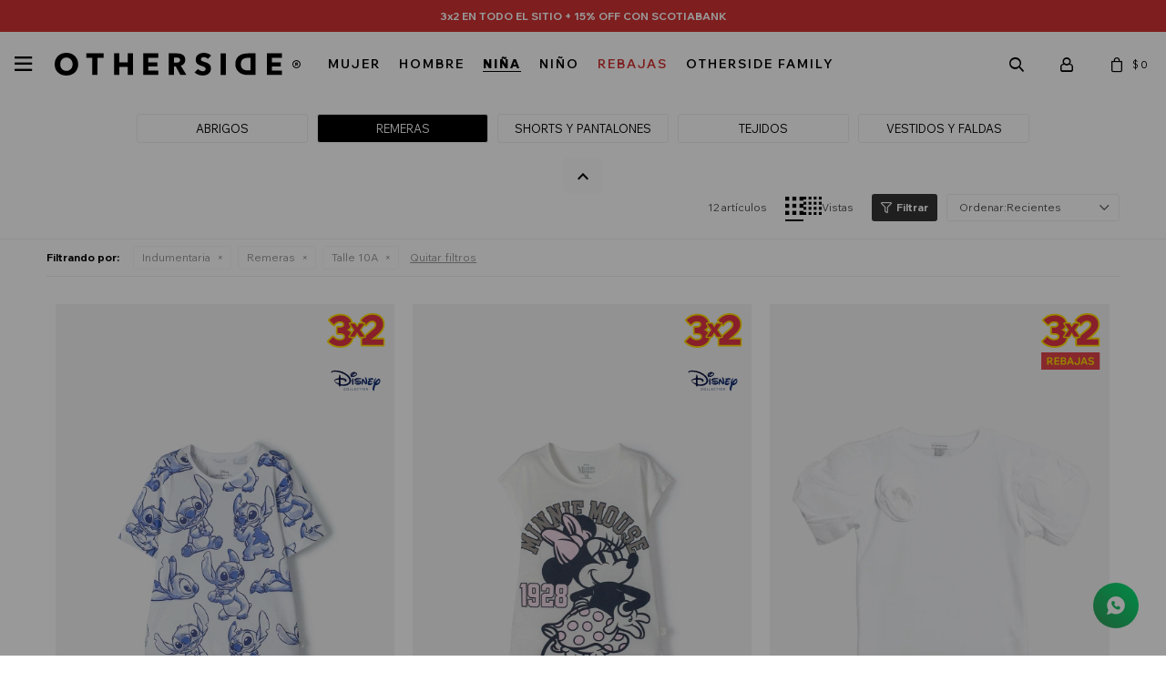

--- FILE ---
content_type: text/html; charset=utf-8
request_url: https://www.otherside.com.uy/nina/indumentaria/remeras?cpre=10A
body_size: 10588
content:
 <!DOCTYPE html> <html lang="es" class="no-js"> <head itemscope itemtype="http://schema.org/WebSite"> <meta charset="utf-8" /> <script> const GOOGLE_MAPS_CHANNEL_ID = '37'; </script> <link rel='preconnect' href='https://f.fcdn.app' /> <link rel='preconnect' href='https://fonts.googleapis.com' /> <link rel='preconnect' href='https://www.facebook.com' /> <link rel='preconnect' href='https://www.google-analytics.com' /> <link rel="dns-prefetch" href="https://cdnjs.cloudflare.com" /> <title itemprop='name'>Remeras de Niña talle 10A — Otherside</title> <meta name="description" content="Remeras" /> <meta name="keywords" content="Remeras" /> <link itemprop="url" rel="canonical" href="https://www.otherside.com.uy/nina/indumentaria/remeras?cpre=10A" /> <meta property="og:title" content="Remeras de Niña talle 10A — Otherside" /><meta property="og:description" content="Remeras" /><meta property="og:type" content="website" /><meta property="og:image" content="https://www.otherside.com.uy/public/web/img/logo-og.png"/><meta property="og:url" content="https://www.otherside.com.uy/nina/indumentaria/remeras?cpre=10A" /><meta property="og:site_name" content="Otherside" /> <meta name='twitter:description' content='Remeras' /> <meta name='twitter:image' content='https://www.otherside.com.uy/public/web/img/logo-og.png' /> <meta name='twitter:url' content='https://www.otherside.com.uy/nina/indumentaria/remeras?cpre=10A' /> <meta name='twitter:card' content='summary' /> <meta name='twitter:title' content='Remeras de Niña talle 10A — Otherside' /> <script>document.getElementsByTagName('html')[0].setAttribute('class', 'js ' + ('ontouchstart' in window || navigator.msMaxTouchPoints ? 'is-touch' : 'no-touch'));</script> <script> var FN_TC = { M1 : 39.12, M2 : 1 }; </script> <script>window.dataLayer = window.dataLayer || [];var _tmData = {"fbPixel":"","hotJar":"","zopimId":"","app":"web"};</script> <script>(function(w,d,s,l,i){w[l]=w[l]||[];w[l].push({'gtm.start': new Date().getTime(),event:'gtm.js'});var f=d.getElementsByTagName(s)[0], j=d.createElement(s),dl=l!='dataLayer'?'&l='+l:'';j.setAttribute('defer', 'defer');j.src= 'https://www.googletagmanager.com/gtm.js?id='+i+dl;f.parentNode.insertBefore(j,f); })(window,document,'script','dataLayer','GTM-PR9T7FFM');</script> <script>(function(w,d,s,l,i){w[l]=w[l]||[];w[l].push({'gtm.start': new Date().getTime(),event:'gtm.js'});var f=d.getElementsByTagName(s)[0], j=d.createElement(s),dl=l!='dataLayer'?'&l='+l:'';j.setAttribute('defer', 'defer');j.src= 'https://www.googletagmanager.com/gtm.js?id='+i+dl;f.parentNode.insertBefore(j,f); })(window,document,'script','dataLayer','GTM-PG42L3WW');</script> <meta id='viewportMetaTag' name="viewport" content="width=device-width, initial-scale=1.0, maximum-scale=1,user-scalable=no"> <link rel="shortcut icon" href="https://f.fcdn.app/assets/commerce/www.otherside.com.uy/d555_8955/public/web/favicon.ico" /> <link rel="apple-itouch-icon" href="https://f.fcdn.app/assets/commerce/www.otherside.com.uy/c435_77fa/public/web/favicon.png" /> <link rel="preconnect" href="https://fonts.googleapis.com"> <link rel="preconnect" href="https://fonts.gstatic.com" crossorigin> <link href="https://fonts.googleapis.com/css2?family=Wix+Madefor+Text:ital,wght@0,400..800;1,400..800&display=swap" rel="stylesheet"> <link href="https://fonts.googleapis.com/css2?family=Material+Symbols+Outlined" rel="stylesheet" /> <link href="https://f.fcdn.app/assets/commerce/www.otherside.com.uy/0000_c342/s.43643141862352763124149246183160.css" rel="stylesheet"/> <script src="https://f.fcdn.app/assets/commerce/www.otherside.com.uy/0000_c342/s.83063691135652455249866265327261.js"></script> <!--[if lt IE 9]> <script type="text/javascript" src="https://cdnjs.cloudflare.com/ajax/libs/html5shiv/3.7.3/html5shiv.js"></script> <![endif]--> <link rel="manifest" href="https://f.fcdn.app/assets/manifest.json" /> </head> <body id='pgCatalogo' class='headerMenuBasic footer2 headerSubMenuFade buscadorSlideTop compraSlide compraLeft filtrosSlide filtrosRight fichaMobileFixedActions pc-nina items3'> <noscript><iframe src="https://www.googletagmanager.com/ns.html?id=GTM-PR9T7FFM" height="0" width="0" style="display:none;visibility:hidden"></iframe></noscript><noscript><iframe src="https://www.googletagmanager.com/ns.html?id=GTM-PG42L3WW" height="0" width="0" style="display:none;visibility:hidden"></iframe></noscript> <div id="pre"> <div id="wrapper"> <header id="header" role="banner"> <div class="cnt"> <div data-id="45" data-area="Top" class="banner"><div class="rojo"> 3x2 EN TODO EL SITIO + 15% OFF CON SCOTIABANK</div></div> <div id="logo"><a href="/"><img src="https://f.fcdn.app/assets/commerce/www.otherside.com.uy/3349_ffd9/public/web/img/logo.svg" alt="Otherside" /></a></div> <nav id="menu" data-fn="fnMainMenu"> <ul class="lst"> <li class="it mujer mujer"><a class="tit" href="https://www.otherside.com.uy/mujer" target="_self">Mujer</a> </li> <li class="it hombre hombre"><a class="tit" href="https://www.otherside.com.uy/hombre" target="_self">Hombre</a> </li> <li class="it nina nina"><a class="tit" href="https://www.otherside.com.uy/nina" target="_self">Niña</a> </li> <li class="it nino nino"><a class="tit" href="https://www.otherside.com.uy/nino" target="_self">Niño</a> </li> <li class="it rojo rebajas"><a class="tit" href="https://www.otherside.com.uy/rebajas" target="_self">Rebajas</a> <div class="subMenu"> <div class="cnt"> <ul> <li class="it mujer-rebajas"><a href="https://www.otherside.com.uy/mujer-rebajas" target="_self">MUJER</a></li> <li class="it hombre-rebajas"><a href="https://www.otherside.com.uy/hombre-rebajas" target="_self">HOMBRE</a></li> <li class="it nina-rebajas"><a href="https://www.otherside.com.uy/nina-rebajas" target="_self">NIÑA</a></li> <li class="it nino-rebajas"><a href="https://www.otherside.com.uy/nino-rebajas" target="_self">NIÑO</a></li> </ul> </div> </div> </li> <li class="it "><a class="tit" href="https://www.otherside.com.uy/othersidefamily" target="_self">OTHERSIDE FAMILY</a> </li> </ul> </nav> <div class="toolsItem frmBusqueda" data-version='1'> <button type="button" class="btnItem btnMostrarBuscador"> <span class="ico"></span> <span class="txt"></span> </button> <form action="/catalogo"> <div class="cnt"> <span class="btnCerrar"> <span class="ico"></span> <span class="txt"></span> </span> <label class="lbl"> <b>Buscar productos</b> <input maxlength="48" required="" autocomplete="off" type="search" name="q" placeholder="Buscar productos..." /> </label> <button class="btnBuscar" type="submit"> <span class="ico"></span> <span class="txt"></span> </button> </div> </form> </div> <div class="toolsItem accesoMiCuentaCnt" data-logged="off" data-version='1'> <a href="/mi-cuenta" class="btnItem btnMiCuenta"> <span class="ico"></span> <span class="txt"></span> <span class="usuario"> <span class="nombre"></span> <span class="apellido"></span> </span> </a> <div class="miCuentaMenu"> <ul class="lst"> <li class="it"><a href='/mi-cuenta/mis-datos' class="tit" >Mis datos</a></li> <li class="it"><a href='/mi-cuenta/direcciones' class="tit" >Mis direcciones</a></li> <li class="it"><a href='/mi-cuenta/compras' class="tit" >Mis compras</a></li> <li class="it"><a href='/mi-cuenta/wish-list' class="tit" >Wish List</a></li> <li class="it itSalir"><a href='/salir' class="tit" >Salir</a></li> </ul> </div> </div> <div id="miCompra" data-show="off" data-fn="fnMiCompra" class="toolsItem" data-version="1"> </div> <div id="infoTop"><span class="tel">2309 0890 int. 422 | Whatsapp 097 105 704</span> <span class="info">Atención de Lunes a Jueves de 08:00 a 17:00 | Viernes de 09:00 a 17:00</span></div> <a id="btnMainMenuMobile" href="javascript:mainMenuMobile.show();" data-fn="fnAbrirMenuHover"><span class="ico">&#59421;</span><span class="txt">Menú</span></a> </div> </header> <!-- end:header --> <div data-id="45" data-area="Top" class="banner"><div class="rojo"> 3x2 EN TODO EL SITIO + 15% OFF CON SCOTIABANK</div></div> <div id="central" data-catalogo="on" data-tit="Remeras de Niña talle 10A " data-url="https://www.otherside.com.uy/nina/indumentaria/remeras?cpre=10A" data-total="12" data-pc="nina"> <div class="overlay"><div class="add"><span class="qty">1</span><span class="txt">producto ha sido agregado al carrito</span></div></div> <div class="colapsable"> <div class="contenido visible banners"> <div data-fn="fnSwiperBanner fnRemoveEmptyRow" class="sliderCategorias nav extra-banners" data-breakpoints-slides='[3.5,6,10]' data-breakpoints-spacing='[10,15,15]'> </div> <div data-fn="fnSwiperBanner fnRemoveEmptyRow" class="nav row content extra-banners" data-breakpoints-slides='[2,4,6]' data-breakpoints-spacing='[10,15,15]'> </div> <div data-fn="fnSwiperBanner fnRemoveEmptyRow" class="nav row content extra-banners" data-breakpoints-slides='[2,2,2]' data-breakpoints-spacing='[10,15,15]'> </div> <div id="filtroSliderListado" class="categorias"> <div class="cnt"></div> </div> <div id="filtroSliderListado" class="talle"> <div class="cnt"></div> </div> </div> <button id="ver-extra-contenido" class="ver-extra open" data-fn="fnVerExtraBanners"></button> </div> <div id="wrapperFicha"></div> <div class='hdr'> <h1 class="tit tituloCatalogo">Remeras de Niña talle 10A</h1> <div class="tools"> <div class="tot">12 artículos </div> <div class="grilla" data-fn="fnCambiarGrilla"> <div class="btn uno"></div> <div class="btn dos"></div> <div class="btn tres"></div> <div class="btn cuatro"></div> Vistas </div> <span class="btn btn01 btnMostrarFiltros" title="Filtrar productos"></span> <div class="orden"><select name='ord' class="custom" id='cboOrdenCatalogo' data-pred="new" ><option value="new" selected="selected" >Recientes</option><option value="rec" >Recomendados</option><option value="cat" >Categoría</option><option value="pra" >Menor precio</option><option value="prd" >Mayor precio</option></select></div> </div> </div> <div id="catalogoFiltrosSeleccionados"><strong class=tit>Filtrando por:</strong><a rel="nofollow" href="https://www.otherside.com.uy/nina?cpre=10A" title="Quitar" class="it" data-tipo="categoria">Indumentaria</a><a rel="nofollow" href="https://www.otherside.com.uy/nina/indumentaria?cpre=10A" title="Quitar" class="it" data-tipo="categoria">Remeras</a><a rel="nofollow" href="https://www.otherside.com.uy/nina/indumentaria/remeras" title="Quitar" class="it" data-tipo="presentacion">Talle 10A</a><a rel="nofollow" href="https://www.otherside.com.uy/nina" class="btnLimpiarFiltros">Quitar filtros</a></div> <section id="main" role="main"> <div id='catalogoProductos' class='articleList aListProductos ' data-tot='12' data-totAbs='12' data-cargarVariantes=''><div class='it grp1 grp3 grp5 grp16 grp34 grp47 grp50 grp52 grp53 grp58 grp60' data-disp='1' data-codProd='238028' data-codVar='6' data-im='//f.fcdn.app/imgs/4b4a52/www.otherside.com.uy/osiduy/cf87/webp/catalogo/238028-6-1/40x60/camiseta-nina-lilo-stitch-blanco.jpg'><div class='cnt'><a class="img" href="https://www.otherside.com.uy/catalogo/camiseta-nina-lilo-stitch-blanco_238028_6" title="Camiseta niña Lilo &amp; Stitch - Blanco" data-fn="fnWishlist"> <div class="logoMarca"></div> <div class="cocardas"><div class="ctm"><div class="ico grupo grupo16"><img loading='lazy' src='//f.fcdn.app/imgs/9ced89/www.otherside.com.uy/osiduy/86dc/webp/grupoproductos/398/100-100/3x2cocarda-02.svg' alt='PROMOCION 3x2' /></div><div class="ico grupo grupo47"><img loading='lazy' src='//f.fcdn.app/imgs/34b097/www.otherside.com.uy/osiduy/6209/webp/grupoproductos/174/100-100/disney-01.svg' alt='Disney !' /></div></div></div> <img loading='lazy' src='//f.fcdn.app/imgs/ac64ef/www.otherside.com.uy/osiduy/cf87/webp/catalogo/238028-6-1/500x750/camiseta-nina-lilo-stitch-blanco.jpg' alt='Camiseta niña Lilo &amp; Stitch BLANCO' width='500' height='750' /> </a> <div class="agregarCarrito" data-fn="agregarCarritoListado"> <form> <div class="selectTalles"> <div class="placeholder"> <span>Talle</span> </div> <div class="options"></div> </div> <button type="button" class="btn btn01 btnAgregarCarritoListado">Agregar</button> </form> <div class="msg"></div> </div> <div class="info"> <a class="tit" href="https://www.otherside.com.uy/catalogo/camiseta-nina-lilo-stitch-blanco_238028_6" title="Camiseta niña Lilo &amp; Stitch - Blanco">Camiseta niña Lilo &amp; Stitch - Blanco <span class="btnWishlist" data-fn="fnEditWishList" data-cod-producto="238028" data-cod-variante="6"></span></a> <div class="preciosWrapper"> <div class="precios"> <strong class="precio venta"><span class="sim">$</span> <span class="monto">699</span></strong> </div> <div class="descuentosMDP"><div class='desc_8'> <span class='img' title='15% Scotiabank'><img loading='lazy' src='//f.fcdn.app/imgs/621665/www.otherside.com.uy/osiduy/074a/webp/descuentos/166/0x0/scotia-julio-01-01.svg' alt='15% Scotiabank' /></span> <span class="precio"><span class="sim">$</span> <span class="monto">594</span></span></div></div> </div> <div class="variantes"></div> </div><input type="hidden" class="json" style="display:none" value="{&quot;sku&quot;:{&quot;fen&quot;:&quot;1:238028:6:10A:1&quot;,&quot;com&quot;:&quot;238028-6-10A&quot;},&quot;producto&quot;:{&quot;codigo&quot;:&quot;238028&quot;,&quot;nombre&quot;:&quot;Camiseta ni\u00f1a Lilo &amp; Stitch&quot;,&quot;categoria&quot;:&quot;Indumentaria &gt; Remeras&quot;,&quot;marca&quot;:&quot;Otherside&quot;},&quot;variante&quot;:{&quot;codigo&quot;:&quot;6&quot;,&quot;codigoCompleto&quot;:&quot;2380286&quot;,&quot;nombre&quot;:&quot;BLANCO&quot;,&quot;nombreCompleto&quot;:&quot;Camiseta ni\u00f1a Lilo &amp; Stitch - Blanco&quot;,&quot;img&quot;:{&quot;u&quot;:&quot;\/\/f.fcdn.app\/imgs\/b7bded\/www.otherside.com.uy\/osiduy\/cf87\/webp\/catalogo\/238028-6-1\/1024-1024\/camiseta-nina-lilo-stitch-blanco.jpg&quot;},&quot;url&quot;:&quot;https:\/\/www.otherside.com.uy\/catalogo\/camiseta-nina-lilo-stitch-blanco_238028_6&quot;,&quot;tieneStock&quot;:false,&quot;ordenVariante&quot;:&quot;999&quot;},&quot;nomPresentacion&quot;:&quot;10 A\u00f1os&quot;,&quot;nombre&quot;:&quot;Camiseta ni\u00f1a Lilo &amp; Stitch - Blanco&quot;,&quot;nombreCompleto&quot;:&quot;Camiseta ni\u00f1a Lilo &amp; Stitch - Blanco Talle 10 A\u00f1os&quot;,&quot;precioMonto&quot;:699,&quot;moneda&quot;:{&quot;nom&quot;:&quot;M1&quot;,&quot;nro&quot;:858,&quot;cod&quot;:&quot;UYU&quot;,&quot;sim&quot;:&quot;$&quot;},&quot;sale&quot;:false,&quot;outlet&quot;:false,&quot;nuevo&quot;:false}" /></div></div><div class='it grp1 grp3 grp5 grp16 grp34 grp47 grp50 grp52 grp53 grp58 grp60' data-disp='1' data-codProd='238374' data-codVar='6' data-im='//f.fcdn.app/imgs/b44d6a/www.otherside.com.uy/osiduy/1dcd/webp/catalogo/238374-6-1/40x60/camiseta-nina-minnie-blanco.jpg'><div class='cnt'><a class="img" href="https://www.otherside.com.uy/catalogo/camiseta-nina-minnie-blanco_238374_6" title="Camiseta niña Minnie - Blanco" data-fn="fnWishlist"> <div class="logoMarca"></div> <div class="cocardas"><div class="ctm"><div class="ico grupo grupo16"><img loading='lazy' src='//f.fcdn.app/imgs/9ced89/www.otherside.com.uy/osiduy/86dc/webp/grupoproductos/398/100-100/3x2cocarda-02.svg' alt='PROMOCION 3x2' /></div><div class="ico grupo grupo47"><img loading='lazy' src='//f.fcdn.app/imgs/34b097/www.otherside.com.uy/osiduy/6209/webp/grupoproductos/174/100-100/disney-01.svg' alt='Disney !' /></div></div></div> <img loading='lazy' src='//f.fcdn.app/imgs/9fc2c7/www.otherside.com.uy/osiduy/1dcd/webp/catalogo/238374-6-1/500x750/camiseta-nina-minnie-blanco.jpg' alt='Camiseta niña Minnie BLANCO' width='500' height='750' /> </a> <div class="agregarCarrito" data-fn="agregarCarritoListado"> <form> <div class="selectTalles"> <div class="placeholder"> <span>Talle</span> </div> <div class="options"></div> </div> <button type="button" class="btn btn01 btnAgregarCarritoListado">Agregar</button> </form> <div class="msg"></div> </div> <div class="info"> <a class="tit" href="https://www.otherside.com.uy/catalogo/camiseta-nina-minnie-blanco_238374_6" title="Camiseta niña Minnie - Blanco">Camiseta niña Minnie - Blanco <span class="btnWishlist" data-fn="fnEditWishList" data-cod-producto="238374" data-cod-variante="6"></span></a> <div class="preciosWrapper"> <div class="precios"> <strong class="precio venta"><span class="sim">$</span> <span class="monto">599</span></strong> </div> <div class="descuentosMDP"><div class='desc_8'> <span class='img' title='15% Scotiabank'><img loading='lazy' src='//f.fcdn.app/imgs/621665/www.otherside.com.uy/osiduy/074a/webp/descuentos/166/0x0/scotia-julio-01-01.svg' alt='15% Scotiabank' /></span> <span class="precio"><span class="sim">$</span> <span class="monto">509</span></span></div></div> </div> <div class="variantes"></div> </div><input type="hidden" class="json" style="display:none" value="{&quot;sku&quot;:{&quot;fen&quot;:&quot;1:238374:6:10A:1&quot;,&quot;com&quot;:&quot;238374-6-10A&quot;},&quot;producto&quot;:{&quot;codigo&quot;:&quot;238374&quot;,&quot;nombre&quot;:&quot;Camiseta ni\u00f1a Minnie&quot;,&quot;categoria&quot;:&quot;Indumentaria &gt; Remeras&quot;,&quot;marca&quot;:&quot;Otherside&quot;},&quot;variante&quot;:{&quot;codigo&quot;:&quot;6&quot;,&quot;codigoCompleto&quot;:&quot;2383746&quot;,&quot;nombre&quot;:&quot;BLANCO&quot;,&quot;nombreCompleto&quot;:&quot;Camiseta ni\u00f1a Minnie - Blanco&quot;,&quot;img&quot;:{&quot;u&quot;:&quot;\/\/f.fcdn.app\/imgs\/dcdde2\/www.otherside.com.uy\/osiduy\/1dcd\/webp\/catalogo\/238374-6-1\/1024-1024\/camiseta-nina-minnie-blanco.jpg&quot;},&quot;url&quot;:&quot;https:\/\/www.otherside.com.uy\/catalogo\/camiseta-nina-minnie-blanco_238374_6&quot;,&quot;tieneStock&quot;:false,&quot;ordenVariante&quot;:&quot;999&quot;},&quot;nomPresentacion&quot;:&quot;10 A\u00f1os&quot;,&quot;nombre&quot;:&quot;Camiseta ni\u00f1a Minnie - Blanco&quot;,&quot;nombreCompleto&quot;:&quot;Camiseta ni\u00f1a Minnie - Blanco Talle 10 A\u00f1os&quot;,&quot;precioMonto&quot;:599,&quot;moneda&quot;:{&quot;nom&quot;:&quot;M1&quot;,&quot;nro&quot;:858,&quot;cod&quot;:&quot;UYU&quot;,&quot;sim&quot;:&quot;$&quot;},&quot;sale&quot;:false,&quot;outlet&quot;:false,&quot;nuevo&quot;:false}" /></div></div><div class='it rebajado sale grp6 grp16 grp24 grp38 grp40 grp50 grp52 grp58 grp60 grp66' data-disp='1' data-codProd='OS12GGTLH10' data-codVar='6' data-im='//f.fcdn.app/imgs/116355/www.otherside.com.uy/osiduy/af37/webp/catalogo/OS12GGTLH10-6-1/40x60/remera-apliques-blanco.jpg'><div class='cnt'><a class="img" href="https://www.otherside.com.uy/catalogo/remera-apliques-blanco_OS12GGTLH10_6" title="Remera apliques - Blanco" data-fn="fnWishlist"> <div class="logoMarca"></div> <div class="cocardas"><div class="ctm"><div class="ico grupo grupo16"><img loading='lazy' src='//f.fcdn.app/imgs/9ced89/www.otherside.com.uy/osiduy/86dc/webp/grupoproductos/398/100-100/3x2cocarda-02.svg' alt='PROMOCION 3x2' /></div><div class="ico grupo grupo66"><img loading='lazy' src='//f.fcdn.app/imgs/a03840/www.otherside.com.uy/osiduy/49aa/webp/grupoproductos/357/100-100/cocardas-rebajas.svg' alt='REBAJAS' /></div></div></div> <img loading='lazy' src='//f.fcdn.app/imgs/f1f020/www.otherside.com.uy/osiduy/af37/webp/catalogo/OS12GGTLH10-6-1/500x750/remera-apliques-blanco.jpg' alt='Remera apliques BLANCO' width='500' height='750' /> <span data-fn="fnLoadImg" data-src="//f.fcdn.app/imgs/2bb92c/www.otherside.com.uy/osiduy/1d03/webp/catalogo/OS12GGTLH10-6-2/500x750/remera-apliques-blanco.jpg" data-alt="" data-w="500" data-h="750"></span> </a> <div class="agregarCarrito" data-fn="agregarCarritoListado"> <form> <div class="selectTalles"> <div class="placeholder"> <span>Talle</span> </div> <div class="options"></div> </div> <button type="button" class="btn btn01 btnAgregarCarritoListado">Agregar</button> </form> <div class="msg"></div> </div> <div class="info"> <a class="tit" href="https://www.otherside.com.uy/catalogo/remera-apliques-blanco_OS12GGTLH10_6" title="Remera apliques - Blanco">Remera apliques - Blanco <span class="btnWishlist" data-fn="fnEditWishList" data-cod-producto="OS12GGTLH10" data-cod-variante="6"></span></a> <div class="preciosWrapper"> <a class="cantidadDeVariantes" href="https://www.otherside.com.uy/catalogo/remera-apliques-blanco_OS12GGTLH10_6" data-value="0">+ 1 color</a><div class="precios"> <strong class="precio venta"><span class="sim">$</span> <span class="monto">349</span></strong> <del class="precio lista"><span class="sim">$</span> <span class="monto">499</span></del> </div> <span class="porcRebaja"><span class="aux"><span class=int>30</span><span class=dec>06</span></span></span> <div class="descuentosMDP"><div class='desc_8'> <span class='img' title='15% Scotiabank'><img loading='lazy' src='//f.fcdn.app/imgs/621665/www.otherside.com.uy/osiduy/074a/webp/descuentos/166/0x0/scotia-julio-01-01.svg' alt='15% Scotiabank' /></span> <span class="precio"><span class="sim">$</span> <span class="monto">297</span></span></div></div> </div> <div class="variantes"></div> </div><input type="hidden" class="json" style="display:none" value="{&quot;sku&quot;:{&quot;fen&quot;:&quot;1:OS12GGTLH10:6:10A:1&quot;,&quot;com&quot;:&quot;OS12GGTLH10-6-10A&quot;},&quot;producto&quot;:{&quot;codigo&quot;:&quot;OS12GGTLH10&quot;,&quot;nombre&quot;:&quot;Remera apliques&quot;,&quot;categoria&quot;:&quot;Indumentaria &gt; Remeras&quot;,&quot;marca&quot;:&quot;Otherside&quot;},&quot;variante&quot;:{&quot;codigo&quot;:&quot;6&quot;,&quot;codigoCompleto&quot;:&quot;OS12GGTLH106&quot;,&quot;nombre&quot;:&quot;BLANCO&quot;,&quot;nombreCompleto&quot;:&quot;Remera apliques - Blanco&quot;,&quot;img&quot;:{&quot;u&quot;:&quot;\/\/f.fcdn.app\/imgs\/e421fc\/www.otherside.com.uy\/osiduy\/af37\/webp\/catalogo\/OS12GGTLH10-6-1\/1024-1024\/remera-apliques-blanco.jpg&quot;},&quot;url&quot;:&quot;https:\/\/www.otherside.com.uy\/catalogo\/remera-apliques-blanco_OS12GGTLH10_6&quot;,&quot;tieneStock&quot;:false,&quot;ordenVariante&quot;:&quot;999&quot;},&quot;nomPresentacion&quot;:&quot;10 A\u00f1os&quot;,&quot;nombre&quot;:&quot;Remera apliques - Blanco&quot;,&quot;nombreCompleto&quot;:&quot;Remera apliques - Blanco Talle 10 A\u00f1os&quot;,&quot;precioMonto&quot;:349,&quot;moneda&quot;:{&quot;nom&quot;:&quot;M1&quot;,&quot;nro&quot;:858,&quot;cod&quot;:&quot;UYU&quot;,&quot;sim&quot;:&quot;$&quot;},&quot;sale&quot;:true,&quot;outlet&quot;:false,&quot;nuevo&quot;:false}" /></div></div><div class='it grp3 grp5 grp16 grp34 grp50 grp52 grp58 grp60' data-disp='1' data-codProd='OS12GGTH6' data-codVar='800' data-im='//f.fcdn.app/imgs/f028d9/www.otherside.com.uy/osiduy/a691/webp/catalogo/OS12GGTH6-800-1/40x60/remera-estampada-gris.jpg'><div class='cnt'><a class="img" href="https://www.otherside.com.uy/catalogo/remera-estampada-gris_OS12GGTH6_800" title="Remera estampada - Gris" data-fn="fnWishlist"> <div class="logoMarca"></div> <div class="cocardas"><div class="ctm"><div class="ico grupo grupo16"><img loading='lazy' src='//f.fcdn.app/imgs/9ced89/www.otherside.com.uy/osiduy/86dc/webp/grupoproductos/398/100-100/3x2cocarda-02.svg' alt='PROMOCION 3x2' /></div></div></div> <img loading='lazy' src='//f.fcdn.app/imgs/c4d996/www.otherside.com.uy/osiduy/a691/webp/catalogo/OS12GGTH6-800-1/500x750/remera-estampada-gris.jpg' alt='Remera estampada GRIS' width='500' height='750' /> <span data-fn="fnLoadImg" data-src="//f.fcdn.app/imgs/e24710/www.otherside.com.uy/osiduy/143b/webp/catalogo/OS12GGTH6-800-2/500x750/remera-estampada-gris.jpg" data-alt="" data-w="500" data-h="750"></span> </a> <div class="agregarCarrito" data-fn="agregarCarritoListado"> <form> <div class="selectTalles"> <div class="placeholder"> <span>Talle</span> </div> <div class="options"></div> </div> <button type="button" class="btn btn01 btnAgregarCarritoListado">Agregar</button> </form> <div class="msg"></div> </div> <div class="info"> <a class="tit" href="https://www.otherside.com.uy/catalogo/remera-estampada-gris_OS12GGTH6_800" title="Remera estampada - Gris">Remera estampada - Gris <span class="btnWishlist" data-fn="fnEditWishList" data-cod-producto="OS12GGTH6" data-cod-variante="800"></span></a> <div class="preciosWrapper"> <div class="precios"> <strong class="precio venta"><span class="sim">$</span> <span class="monto">299</span></strong> </div> <div class="descuentosMDP"><div class='desc_8'> <span class='img' title='15% Scotiabank'><img loading='lazy' src='//f.fcdn.app/imgs/621665/www.otherside.com.uy/osiduy/074a/webp/descuentos/166/0x0/scotia-julio-01-01.svg' alt='15% Scotiabank' /></span> <span class="precio"><span class="sim">$</span> <span class="monto">254</span></span></div></div> </div> <div class="variantes"></div> </div><input type="hidden" class="json" style="display:none" value="{&quot;sku&quot;:{&quot;fen&quot;:&quot;1:OS12GGTH6:800:10A:1&quot;,&quot;com&quot;:&quot;OS12GGTH6-800-10A&quot;},&quot;producto&quot;:{&quot;codigo&quot;:&quot;OS12GGTH6&quot;,&quot;nombre&quot;:&quot;Remera estampada&quot;,&quot;categoria&quot;:&quot;Indumentaria &gt; Remeras&quot;,&quot;marca&quot;:&quot;Otherside&quot;},&quot;variante&quot;:{&quot;codigo&quot;:&quot;800&quot;,&quot;codigoCompleto&quot;:&quot;OS12GGTH6800&quot;,&quot;nombre&quot;:&quot;GRIS&quot;,&quot;nombreCompleto&quot;:&quot;Remera estampada - Gris&quot;,&quot;img&quot;:{&quot;u&quot;:&quot;\/\/f.fcdn.app\/imgs\/c3aa48\/www.otherside.com.uy\/osiduy\/a691\/webp\/catalogo\/OS12GGTH6-800-1\/1024-1024\/remera-estampada-gris.jpg&quot;},&quot;url&quot;:&quot;https:\/\/www.otherside.com.uy\/catalogo\/remera-estampada-gris_OS12GGTH6_800&quot;,&quot;tieneStock&quot;:false,&quot;ordenVariante&quot;:&quot;999&quot;},&quot;nomPresentacion&quot;:&quot;10 A\u00f1os&quot;,&quot;nombre&quot;:&quot;Remera estampada - Gris&quot;,&quot;nombreCompleto&quot;:&quot;Remera estampada - Gris Talle 10 A\u00f1os&quot;,&quot;precioMonto&quot;:299,&quot;moneda&quot;:{&quot;nom&quot;:&quot;M1&quot;,&quot;nro&quot;:858,&quot;cod&quot;:&quot;UYU&quot;,&quot;sim&quot;:&quot;$&quot;},&quot;sale&quot;:false,&quot;outlet&quot;:false,&quot;nuevo&quot;:false}" /></div></div><div class='it grp3 grp5 grp16 grp34 grp50 grp52 grp58 grp60' data-disp='1' data-codProd='OS12GGTH7' data-codVar='941' data-im='//f.fcdn.app/imgs/1f7a3d/www.otherside.com.uy/osiduy/c919/webp/catalogo/OS12GGTH7-941-1/40x60/remera-vacay-mode-rosa.jpg'><div class='cnt'><a class="img" href="https://www.otherside.com.uy/catalogo/remera-vacay-mode-rosa_OS12GGTH7_941" title="Remera Vacay Mode - Rosa" data-fn="fnWishlist"> <div class="logoMarca"></div> <div class="cocardas"><div class="ctm"><div class="ico grupo grupo16"><img loading='lazy' src='//f.fcdn.app/imgs/9ced89/www.otherside.com.uy/osiduy/86dc/webp/grupoproductos/398/100-100/3x2cocarda-02.svg' alt='PROMOCION 3x2' /></div></div></div> <img loading='lazy' src='//f.fcdn.app/imgs/4b7930/www.otherside.com.uy/osiduy/c919/webp/catalogo/OS12GGTH7-941-1/500x750/remera-vacay-mode-rosa.jpg' alt='Remera Vacay Mode ROSA' width='500' height='750' /> <span data-fn="fnLoadImg" data-src="//f.fcdn.app/imgs/d136dc/www.otherside.com.uy/osiduy/ce4b/webp/catalogo/OS12GGTH7-941-2/500x750/remera-vacay-mode-rosa.jpg" data-alt="" data-w="500" data-h="750"></span> </a> <div class="agregarCarrito" data-fn="agregarCarritoListado"> <form> <div class="selectTalles"> <div class="placeholder"> <span>Talle</span> </div> <div class="options"></div> </div> <button type="button" class="btn btn01 btnAgregarCarritoListado">Agregar</button> </form> <div class="msg"></div> </div> <div class="info"> <a class="tit" href="https://www.otherside.com.uy/catalogo/remera-vacay-mode-rosa_OS12GGTH7_941" title="Remera Vacay Mode - Rosa">Remera Vacay Mode - Rosa <span class="btnWishlist" data-fn="fnEditWishList" data-cod-producto="OS12GGTH7" data-cod-variante="941"></span></a> <div class="preciosWrapper"> <div class="precios"> <strong class="precio venta"><span class="sim">$</span> <span class="monto">299</span></strong> </div> <div class="descuentosMDP"><div class='desc_8'> <span class='img' title='15% Scotiabank'><img loading='lazy' src='//f.fcdn.app/imgs/621665/www.otherside.com.uy/osiduy/074a/webp/descuentos/166/0x0/scotia-julio-01-01.svg' alt='15% Scotiabank' /></span> <span class="precio"><span class="sim">$</span> <span class="monto">254</span></span></div></div> </div> <div class="variantes"></div> </div><input type="hidden" class="json" style="display:none" value="{&quot;sku&quot;:{&quot;fen&quot;:&quot;1:OS12GGTH7:941:10A:1&quot;,&quot;com&quot;:&quot;OS12GGTH7-941-10A&quot;},&quot;producto&quot;:{&quot;codigo&quot;:&quot;OS12GGTH7&quot;,&quot;nombre&quot;:&quot;Remera Vacay Mode&quot;,&quot;categoria&quot;:&quot;Indumentaria &gt; Remeras&quot;,&quot;marca&quot;:&quot;Otherside&quot;},&quot;variante&quot;:{&quot;codigo&quot;:&quot;941&quot;,&quot;codigoCompleto&quot;:&quot;OS12GGTH7941&quot;,&quot;nombre&quot;:&quot;ROSA&quot;,&quot;nombreCompleto&quot;:&quot;Remera Vacay Mode - Rosa&quot;,&quot;img&quot;:{&quot;u&quot;:&quot;\/\/f.fcdn.app\/imgs\/131e2f\/www.otherside.com.uy\/osiduy\/c919\/webp\/catalogo\/OS12GGTH7-941-1\/1024-1024\/remera-vacay-mode-rosa.jpg&quot;},&quot;url&quot;:&quot;https:\/\/www.otherside.com.uy\/catalogo\/remera-vacay-mode-rosa_OS12GGTH7_941&quot;,&quot;tieneStock&quot;:false,&quot;ordenVariante&quot;:&quot;999&quot;},&quot;nomPresentacion&quot;:&quot;10 A\u00f1os&quot;,&quot;nombre&quot;:&quot;Remera Vacay Mode - Rosa&quot;,&quot;nombreCompleto&quot;:&quot;Remera Vacay Mode - Rosa Talle 10 A\u00f1os&quot;,&quot;precioMonto&quot;:299,&quot;moneda&quot;:{&quot;nom&quot;:&quot;M1&quot;,&quot;nro&quot;:858,&quot;cod&quot;:&quot;UYU&quot;,&quot;sim&quot;:&quot;$&quot;},&quot;sale&quot;:false,&quot;outlet&quot;:false,&quot;nuevo&quot;:false}" /></div></div><div class='it grp1 grp3 grp5 grp16 grp34 grp50 grp52 grp58 grp60' data-disp='1' data-codProd='OS11GGTH5' data-codVar='247' data-im='//f.fcdn.app/imgs/84628d/www.otherside.com.uy/osiduy/142a/webp/catalogo/OS11GGTH5-247-1/40x60/remera-you-are-beautiful-verde.jpg'><div class='cnt'><a class="img" href="https://www.otherside.com.uy/catalogo/remera-you-are-beautiful-verde_OS11GGTH5_247" title="Remera You are beautiful - Verde" data-fn="fnWishlist"> <div class="logoMarca"></div> <div class="cocardas"><div class="ctm"><div class="ico grupo grupo16"><img loading='lazy' src='//f.fcdn.app/imgs/9ced89/www.otherside.com.uy/osiduy/86dc/webp/grupoproductos/398/100-100/3x2cocarda-02.svg' alt='PROMOCION 3x2' /></div></div></div> <img loading='lazy' src='//f.fcdn.app/imgs/2f6619/www.otherside.com.uy/osiduy/142a/webp/catalogo/OS11GGTH5-247-1/500x750/remera-you-are-beautiful-verde.jpg' alt='Remera You are beautiful VERDE' width='500' height='750' /> <span data-fn="fnLoadImg" data-src="//f.fcdn.app/imgs/31699b/www.otherside.com.uy/osiduy/285a/webp/catalogo/OS11GGTH5-247-2/500x750/remera-you-are-beautiful-verde.jpg" data-alt="" data-w="500" data-h="750"></span> </a> <div class="agregarCarrito" data-fn="agregarCarritoListado"> <form> <div class="selectTalles"> <div class="placeholder"> <span>Talle</span> </div> <div class="options"></div> </div> <button type="button" class="btn btn01 btnAgregarCarritoListado">Agregar</button> </form> <div class="msg"></div> </div> <div class="info"> <a class="tit" href="https://www.otherside.com.uy/catalogo/remera-you-are-beautiful-verde_OS11GGTH5_247" title="Remera You are beautiful - Verde">Remera You are beautiful - Verde <span class="btnWishlist" data-fn="fnEditWishList" data-cod-producto="OS11GGTH5" data-cod-variante="247"></span></a> <div class="preciosWrapper"> <div class="precios"> <strong class="precio venta"><span class="sim">$</span> <span class="monto">349</span></strong> </div> <div class="descuentosMDP"><div class='desc_8'> <span class='img' title='15% Scotiabank'><img loading='lazy' src='//f.fcdn.app/imgs/621665/www.otherside.com.uy/osiduy/074a/webp/descuentos/166/0x0/scotia-julio-01-01.svg' alt='15% Scotiabank' /></span> <span class="precio"><span class="sim">$</span> <span class="monto">297</span></span></div></div> </div> <div class="variantes"></div> </div><input type="hidden" class="json" style="display:none" value="{&quot;sku&quot;:{&quot;fen&quot;:&quot;1:OS11GGTH5:247:10A:1&quot;,&quot;com&quot;:&quot;OS11GGTH5-247-10A&quot;},&quot;producto&quot;:{&quot;codigo&quot;:&quot;OS11GGTH5&quot;,&quot;nombre&quot;:&quot;Remera You are beautiful&quot;,&quot;categoria&quot;:&quot;Indumentaria &gt; Remeras&quot;,&quot;marca&quot;:&quot;Otherside&quot;},&quot;variante&quot;:{&quot;codigo&quot;:&quot;247&quot;,&quot;codigoCompleto&quot;:&quot;OS11GGTH5247&quot;,&quot;nombre&quot;:&quot;VERDE&quot;,&quot;nombreCompleto&quot;:&quot;Remera You are beautiful - Verde&quot;,&quot;img&quot;:{&quot;u&quot;:&quot;\/\/f.fcdn.app\/imgs\/72e264\/www.otherside.com.uy\/osiduy\/142a\/webp\/catalogo\/OS11GGTH5-247-1\/1024-1024\/remera-you-are-beautiful-verde.jpg&quot;},&quot;url&quot;:&quot;https:\/\/www.otherside.com.uy\/catalogo\/remera-you-are-beautiful-verde_OS11GGTH5_247&quot;,&quot;tieneStock&quot;:false,&quot;ordenVariante&quot;:&quot;999&quot;},&quot;nomPresentacion&quot;:&quot;10 A\u00f1os&quot;,&quot;nombre&quot;:&quot;Remera You are beautiful - Verde&quot;,&quot;nombreCompleto&quot;:&quot;Remera You are beautiful - Verde Talle 10 A\u00f1os&quot;,&quot;precioMonto&quot;:349,&quot;moneda&quot;:{&quot;nom&quot;:&quot;M1&quot;,&quot;nro&quot;:858,&quot;cod&quot;:&quot;UYU&quot;,&quot;sim&quot;:&quot;$&quot;},&quot;sale&quot;:false,&quot;outlet&quot;:false,&quot;nuevo&quot;:false}" /></div></div><div class='it grp3 grp5 grp16 grp34 grp50 grp52 grp58 grp60' data-disp='1' data-codProd='OS12GGTH4' data-codVar='6' data-im='//f.fcdn.app/imgs/11b4f4/www.otherside.com.uy/osiduy/0177/webp/catalogo/OS12GGTH4-6-1/40x60/remera-mariposa-blanco.jpg'><div class='cnt'><a class="img" href="https://www.otherside.com.uy/catalogo/remera-mariposa-blanco_OS12GGTH4_6" title="Remera Mariposa - Blanco" data-fn="fnWishlist"> <div class="logoMarca"></div> <div class="cocardas"><div class="ctm"><div class="ico grupo grupo16"><img loading='lazy' src='//f.fcdn.app/imgs/9ced89/www.otherside.com.uy/osiduy/86dc/webp/grupoproductos/398/100-100/3x2cocarda-02.svg' alt='PROMOCION 3x2' /></div></div></div> <img loading='lazy' src='//f.fcdn.app/imgs/82c2ae/www.otherside.com.uy/osiduy/0177/webp/catalogo/OS12GGTH4-6-1/500x750/remera-mariposa-blanco.jpg' alt='Remera Mariposa BLANCO' width='500' height='750' /> <span data-fn="fnLoadImg" data-src="//f.fcdn.app/imgs/cd3a4c/www.otherside.com.uy/osiduy/da6f/webp/catalogo/OS12GGTH4-6-2/500x750/remera-mariposa-blanco.jpg" data-alt="" data-w="500" data-h="750"></span> </a> <div class="agregarCarrito" data-fn="agregarCarritoListado"> <form> <div class="selectTalles"> <div class="placeholder"> <span>Talle</span> </div> <div class="options"></div> </div> <button type="button" class="btn btn01 btnAgregarCarritoListado">Agregar</button> </form> <div class="msg"></div> </div> <div class="info"> <a class="tit" href="https://www.otherside.com.uy/catalogo/remera-mariposa-blanco_OS12GGTH4_6" title="Remera Mariposa - Blanco">Remera Mariposa - Blanco <span class="btnWishlist" data-fn="fnEditWishList" data-cod-producto="OS12GGTH4" data-cod-variante="6"></span></a> <div class="preciosWrapper"> <div class="precios"> <strong class="precio venta"><span class="sim">$</span> <span class="monto">349</span></strong> </div> <div class="descuentosMDP"><div class='desc_8'> <span class='img' title='15% Scotiabank'><img loading='lazy' src='//f.fcdn.app/imgs/621665/www.otherside.com.uy/osiduy/074a/webp/descuentos/166/0x0/scotia-julio-01-01.svg' alt='15% Scotiabank' /></span> <span class="precio"><span class="sim">$</span> <span class="monto">297</span></span></div></div> </div> <div class="variantes"></div> </div><input type="hidden" class="json" style="display:none" value="{&quot;sku&quot;:{&quot;fen&quot;:&quot;1:OS12GGTH4:6:10A:1&quot;,&quot;com&quot;:&quot;OS12GGTH4-6-10A&quot;},&quot;producto&quot;:{&quot;codigo&quot;:&quot;OS12GGTH4&quot;,&quot;nombre&quot;:&quot;Remera Mariposa&quot;,&quot;categoria&quot;:&quot;Indumentaria &gt; Remeras&quot;,&quot;marca&quot;:&quot;Otherside&quot;},&quot;variante&quot;:{&quot;codigo&quot;:&quot;6&quot;,&quot;codigoCompleto&quot;:&quot;OS12GGTH46&quot;,&quot;nombre&quot;:&quot;BLANCO&quot;,&quot;nombreCompleto&quot;:&quot;Remera Mariposa - Blanco&quot;,&quot;img&quot;:{&quot;u&quot;:&quot;\/\/f.fcdn.app\/imgs\/60e5ea\/www.otherside.com.uy\/osiduy\/0177\/webp\/catalogo\/OS12GGTH4-6-1\/1024-1024\/remera-mariposa-blanco.jpg&quot;},&quot;url&quot;:&quot;https:\/\/www.otherside.com.uy\/catalogo\/remera-mariposa-blanco_OS12GGTH4_6&quot;,&quot;tieneStock&quot;:false,&quot;ordenVariante&quot;:&quot;999&quot;},&quot;nomPresentacion&quot;:&quot;10 A\u00f1os&quot;,&quot;nombre&quot;:&quot;Remera Mariposa - Blanco&quot;,&quot;nombreCompleto&quot;:&quot;Remera Mariposa - Blanco Talle 10 A\u00f1os&quot;,&quot;precioMonto&quot;:349,&quot;moneda&quot;:{&quot;nom&quot;:&quot;M1&quot;,&quot;nro&quot;:858,&quot;cod&quot;:&quot;UYU&quot;,&quot;sim&quot;:&quot;$&quot;},&quot;sale&quot;:false,&quot;outlet&quot;:false,&quot;nuevo&quot;:false}" /></div></div><div class='it grp3 grp5 grp16 grp29 grp34 grp50 grp52 grp58 grp60' data-disp='1' data-codProd='OS12GGTLH12' data-codVar='247' data-im='//f.fcdn.app/imgs/8e8be6/www.otherside.com.uy/osiduy/3761/webp/catalogo/OS12GGTLH12-247-1/40x60/remera-estampada-verde.jpg'><div class='cnt'><a class="img" href="https://www.otherside.com.uy/catalogo/remera-estampada-verde_OS12GGTLH12_247" title="Remera estampada - Verde" data-fn="fnWishlist"> <div class="logoMarca"></div> <div class="cocardas"><div class="ctm"><div class="ico grupo grupo16"><img loading='lazy' src='//f.fcdn.app/imgs/9ced89/www.otherside.com.uy/osiduy/86dc/webp/grupoproductos/398/100-100/3x2cocarda-02.svg' alt='PROMOCION 3x2' /></div></div></div> <img loading='lazy' src='//f.fcdn.app/imgs/4ba8ac/www.otherside.com.uy/osiduy/3761/webp/catalogo/OS12GGTLH12-247-1/500x750/remera-estampada-verde.jpg' alt='Remera estampada VERDE' width='500' height='750' /> </a> <div class="agregarCarrito" data-fn="agregarCarritoListado"> <form> <div class="selectTalles"> <div class="placeholder"> <span>Talle</span> </div> <div class="options"></div> </div> <button type="button" class="btn btn01 btnAgregarCarritoListado">Agregar</button> </form> <div class="msg"></div> </div> <div class="info"> <a class="tit" href="https://www.otherside.com.uy/catalogo/remera-estampada-verde_OS12GGTLH12_247" title="Remera estampada - Verde">Remera estampada - Verde <span class="btnWishlist" data-fn="fnEditWishList" data-cod-producto="OS12GGTLH12" data-cod-variante="247"></span></a> <div class="preciosWrapper"> <a class="cantidadDeVariantes" href="https://www.otherside.com.uy/catalogo/remera-estampada-verde_OS12GGTLH12_247" data-value="0">+ 3 colores</a><div class="precios"> <strong class="precio venta"><span class="sim">$</span> <span class="monto">299</span></strong> </div> <div class="descuentosMDP"><div class='desc_8'> <span class='img' title='15% Scotiabank'><img loading='lazy' src='//f.fcdn.app/imgs/621665/www.otherside.com.uy/osiduy/074a/webp/descuentos/166/0x0/scotia-julio-01-01.svg' alt='15% Scotiabank' /></span> <span class="precio"><span class="sim">$</span> <span class="monto">254</span></span></div></div> </div> <div class="variantes"></div> </div><input type="hidden" class="json" style="display:none" value="{&quot;sku&quot;:{&quot;fen&quot;:&quot;1:OS12GGTLH12:247:10A:1&quot;,&quot;com&quot;:&quot;OS12GGTLH12-247-10A&quot;},&quot;producto&quot;:{&quot;codigo&quot;:&quot;OS12GGTLH12&quot;,&quot;nombre&quot;:&quot;Remera estampada&quot;,&quot;categoria&quot;:&quot;Indumentaria &gt; Remeras&quot;,&quot;marca&quot;:&quot;Otherside&quot;},&quot;variante&quot;:{&quot;codigo&quot;:&quot;247&quot;,&quot;codigoCompleto&quot;:&quot;OS12GGTLH12247&quot;,&quot;nombre&quot;:&quot;VERDE&quot;,&quot;nombreCompleto&quot;:&quot;Remera estampada - Verde&quot;,&quot;img&quot;:{&quot;u&quot;:&quot;\/\/f.fcdn.app\/imgs\/0235fd\/www.otherside.com.uy\/osiduy\/3761\/webp\/catalogo\/OS12GGTLH12-247-1\/1024-1024\/remera-estampada-verde.jpg&quot;},&quot;url&quot;:&quot;https:\/\/www.otherside.com.uy\/catalogo\/remera-estampada-verde_OS12GGTLH12_247&quot;,&quot;tieneStock&quot;:false,&quot;ordenVariante&quot;:&quot;999&quot;},&quot;nomPresentacion&quot;:&quot;10 A\u00f1os&quot;,&quot;nombre&quot;:&quot;Remera estampada - Verde&quot;,&quot;nombreCompleto&quot;:&quot;Remera estampada - Verde Talle 10 A\u00f1os&quot;,&quot;precioMonto&quot;:299,&quot;moneda&quot;:{&quot;nom&quot;:&quot;M1&quot;,&quot;nro&quot;:858,&quot;cod&quot;:&quot;UYU&quot;,&quot;sim&quot;:&quot;$&quot;},&quot;sale&quot;:false,&quot;outlet&quot;:false,&quot;nuevo&quot;:false}" /></div></div><div class='it grp3 grp5 grp16 grp29 grp34 grp50 grp52 grp58 grp60' data-disp='1' data-codProd='OS12GGTLH12' data-codVar='888' data-im='//f.fcdn.app/imgs/a8c3b2/www.otherside.com.uy/osiduy/0186/webp/catalogo/OS12GGTLH12-888-1/40x60/remera-estampada-celeste.jpg'><div class='cnt'><a class="img" href="https://www.otherside.com.uy/catalogo/remera-estampada-celeste_OS12GGTLH12_888" title="Remera estampada - Celeste" data-fn="fnWishlist"> <div class="logoMarca"></div> <div class="cocardas"><div class="ctm"><div class="ico grupo grupo16"><img loading='lazy' src='//f.fcdn.app/imgs/9ced89/www.otherside.com.uy/osiduy/86dc/webp/grupoproductos/398/100-100/3x2cocarda-02.svg' alt='PROMOCION 3x2' /></div></div></div> <img loading='lazy' src='//f.fcdn.app/imgs/59fe80/www.otherside.com.uy/osiduy/0186/webp/catalogo/OS12GGTLH12-888-1/500x750/remera-estampada-celeste.jpg' alt='Remera estampada CELESTE' width='500' height='750' /> </a> <div class="agregarCarrito" data-fn="agregarCarritoListado"> <form> <div class="selectTalles"> <div class="placeholder"> <span>Talle</span> </div> <div class="options"></div> </div> <button type="button" class="btn btn01 btnAgregarCarritoListado">Agregar</button> </form> <div class="msg"></div> </div> <div class="info"> <a class="tit" href="https://www.otherside.com.uy/catalogo/remera-estampada-celeste_OS12GGTLH12_888" title="Remera estampada - Celeste">Remera estampada - Celeste <span class="btnWishlist" data-fn="fnEditWishList" data-cod-producto="OS12GGTLH12" data-cod-variante="888"></span></a> <div class="preciosWrapper"> <a class="cantidadDeVariantes" href="https://www.otherside.com.uy/catalogo/remera-estampada-celeste_OS12GGTLH12_888" data-value="0">+ 3 colores</a><div class="precios"> <strong class="precio venta"><span class="sim">$</span> <span class="monto">299</span></strong> </div> <div class="descuentosMDP"><div class='desc_8'> <span class='img' title='15% Scotiabank'><img loading='lazy' src='//f.fcdn.app/imgs/621665/www.otherside.com.uy/osiduy/074a/webp/descuentos/166/0x0/scotia-julio-01-01.svg' alt='15% Scotiabank' /></span> <span class="precio"><span class="sim">$</span> <span class="monto">254</span></span></div></div> </div> <div class="variantes"></div> </div><input type="hidden" class="json" style="display:none" value="{&quot;sku&quot;:{&quot;fen&quot;:&quot;1:OS12GGTLH12:888:10A:1&quot;,&quot;com&quot;:&quot;OS12GGTLH12-888-10A&quot;},&quot;producto&quot;:{&quot;codigo&quot;:&quot;OS12GGTLH12&quot;,&quot;nombre&quot;:&quot;Remera estampada&quot;,&quot;categoria&quot;:&quot;Indumentaria &gt; Remeras&quot;,&quot;marca&quot;:&quot;Otherside&quot;},&quot;variante&quot;:{&quot;codigo&quot;:&quot;888&quot;,&quot;codigoCompleto&quot;:&quot;OS12GGTLH12888&quot;,&quot;nombre&quot;:&quot;CELESTE&quot;,&quot;nombreCompleto&quot;:&quot;Remera estampada - Celeste&quot;,&quot;img&quot;:{&quot;u&quot;:&quot;\/\/f.fcdn.app\/imgs\/28e767\/www.otherside.com.uy\/osiduy\/0186\/webp\/catalogo\/OS12GGTLH12-888-1\/1024-1024\/remera-estampada-celeste.jpg&quot;},&quot;url&quot;:&quot;https:\/\/www.otherside.com.uy\/catalogo\/remera-estampada-celeste_OS12GGTLH12_888&quot;,&quot;tieneStock&quot;:false,&quot;ordenVariante&quot;:&quot;999&quot;},&quot;nomPresentacion&quot;:&quot;10 A\u00f1os&quot;,&quot;nombre&quot;:&quot;Remera estampada - Celeste&quot;,&quot;nombreCompleto&quot;:&quot;Remera estampada - Celeste Talle 10 A\u00f1os&quot;,&quot;precioMonto&quot;:299,&quot;moneda&quot;:{&quot;nom&quot;:&quot;M1&quot;,&quot;nro&quot;:858,&quot;cod&quot;:&quot;UYU&quot;,&quot;sim&quot;:&quot;$&quot;},&quot;sale&quot;:false,&quot;outlet&quot;:false,&quot;nuevo&quot;:false}" /></div></div><div class='it grp3 grp5 grp16 grp29 grp34 grp50 grp52 grp58 grp60' data-disp='1' data-codProd='OS12GGTLH12' data-codVar='941' data-im='//f.fcdn.app/imgs/59223e/www.otherside.com.uy/osiduy/6c2f/webp/catalogo/OS12GGTLH12-941-1/40x60/remera-estampada-rosa.jpg'><div class='cnt'><a class="img" href="https://www.otherside.com.uy/catalogo/remera-estampada-rosa_OS12GGTLH12_941" title="Remera estampada - Rosa" data-fn="fnWishlist"> <div class="logoMarca"></div> <div class="cocardas"><div class="ctm"><div class="ico grupo grupo16"><img loading='lazy' src='//f.fcdn.app/imgs/9ced89/www.otherside.com.uy/osiduy/86dc/webp/grupoproductos/398/100-100/3x2cocarda-02.svg' alt='PROMOCION 3x2' /></div></div></div> <img loading='lazy' src='//f.fcdn.app/imgs/0f2adf/www.otherside.com.uy/osiduy/6c2f/webp/catalogo/OS12GGTLH12-941-1/500x750/remera-estampada-rosa.jpg' alt='Remera estampada ROSA' width='500' height='750' /> </a> <div class="agregarCarrito" data-fn="agregarCarritoListado"> <form> <div class="selectTalles"> <div class="placeholder"> <span>Talle</span> </div> <div class="options"></div> </div> <button type="button" class="btn btn01 btnAgregarCarritoListado">Agregar</button> </form> <div class="msg"></div> </div> <div class="info"> <a class="tit" href="https://www.otherside.com.uy/catalogo/remera-estampada-rosa_OS12GGTLH12_941" title="Remera estampada - Rosa">Remera estampada - Rosa <span class="btnWishlist" data-fn="fnEditWishList" data-cod-producto="OS12GGTLH12" data-cod-variante="941"></span></a> <div class="preciosWrapper"> <a class="cantidadDeVariantes" href="https://www.otherside.com.uy/catalogo/remera-estampada-rosa_OS12GGTLH12_941" data-value="0">+ 3 colores</a><div class="precios"> <strong class="precio venta"><span class="sim">$</span> <span class="monto">299</span></strong> </div> <div class="descuentosMDP"><div class='desc_8'> <span class='img' title='15% Scotiabank'><img loading='lazy' src='//f.fcdn.app/imgs/621665/www.otherside.com.uy/osiduy/074a/webp/descuentos/166/0x0/scotia-julio-01-01.svg' alt='15% Scotiabank' /></span> <span class="precio"><span class="sim">$</span> <span class="monto">254</span></span></div></div> </div> <div class="variantes"></div> </div><input type="hidden" class="json" style="display:none" value="{&quot;sku&quot;:{&quot;fen&quot;:&quot;1:OS12GGTLH12:941:10A:1&quot;,&quot;com&quot;:&quot;OS12GGTLH12-941-10A&quot;},&quot;producto&quot;:{&quot;codigo&quot;:&quot;OS12GGTLH12&quot;,&quot;nombre&quot;:&quot;Remera estampada&quot;,&quot;categoria&quot;:&quot;Indumentaria &gt; Remeras&quot;,&quot;marca&quot;:&quot;Otherside&quot;},&quot;variante&quot;:{&quot;codigo&quot;:&quot;941&quot;,&quot;codigoCompleto&quot;:&quot;OS12GGTLH12941&quot;,&quot;nombre&quot;:&quot;ROSA&quot;,&quot;nombreCompleto&quot;:&quot;Remera estampada - Rosa&quot;,&quot;img&quot;:{&quot;u&quot;:&quot;\/\/f.fcdn.app\/imgs\/ba4620\/www.otherside.com.uy\/osiduy\/6c2f\/webp\/catalogo\/OS12GGTLH12-941-1\/1024-1024\/remera-estampada-rosa.jpg&quot;},&quot;url&quot;:&quot;https:\/\/www.otherside.com.uy\/catalogo\/remera-estampada-rosa_OS12GGTLH12_941&quot;,&quot;tieneStock&quot;:false,&quot;ordenVariante&quot;:&quot;999&quot;},&quot;nomPresentacion&quot;:&quot;10 A\u00f1os&quot;,&quot;nombre&quot;:&quot;Remera estampada - Rosa&quot;,&quot;nombreCompleto&quot;:&quot;Remera estampada - Rosa Talle 10 A\u00f1os&quot;,&quot;precioMonto&quot;:299,&quot;moneda&quot;:{&quot;nom&quot;:&quot;M1&quot;,&quot;nro&quot;:858,&quot;cod&quot;:&quot;UYU&quot;,&quot;sim&quot;:&quot;$&quot;},&quot;sale&quot;:false,&quot;outlet&quot;:false,&quot;nuevo&quot;:false}" /></div></div><div class='it grp3 grp5 grp16 grp29 grp34 grp50 grp52 grp58 grp60' data-disp='1' data-codProd='OS12GGTLH12' data-codVar='270' data-im='//f.fcdn.app/imgs/c233ad/www.otherside.com.uy/osiduy/958f/webp/catalogo/OS12GGTLH12-270-1/40x60/remera-estampada-lila.jpg'><div class='cnt'><a class="img" href="https://www.otherside.com.uy/catalogo/remera-estampada-lila_OS12GGTLH12_270" title="Remera estampada - Lila" data-fn="fnWishlist"> <div class="logoMarca"></div> <div class="cocardas"><div class="ctm"><div class="ico grupo grupo16"><img loading='lazy' src='//f.fcdn.app/imgs/9ced89/www.otherside.com.uy/osiduy/86dc/webp/grupoproductos/398/100-100/3x2cocarda-02.svg' alt='PROMOCION 3x2' /></div></div></div> <img loading='lazy' src='//f.fcdn.app/imgs/6e4e52/www.otherside.com.uy/osiduy/958f/webp/catalogo/OS12GGTLH12-270-1/500x750/remera-estampada-lila.jpg' alt='Remera estampada LILA' width='500' height='750' /> <span data-fn="fnLoadImg" data-src="//f.fcdn.app/imgs/816754/www.otherside.com.uy/osiduy/eec2/webp/catalogo/OS12GGTLH12-270-2/500x750/remera-estampada-lila.jpg" data-alt="" data-w="500" data-h="750"></span> </a> <div class="agregarCarrito" data-fn="agregarCarritoListado"> <form> <div class="selectTalles"> <div class="placeholder"> <span>Talle</span> </div> <div class="options"></div> </div> <button type="button" class="btn btn01 btnAgregarCarritoListado">Agregar</button> </form> <div class="msg"></div> </div> <div class="info"> <a class="tit" href="https://www.otherside.com.uy/catalogo/remera-estampada-lila_OS12GGTLH12_270" title="Remera estampada - Lila">Remera estampada - Lila <span class="btnWishlist" data-fn="fnEditWishList" data-cod-producto="OS12GGTLH12" data-cod-variante="270"></span></a> <div class="preciosWrapper"> <a class="cantidadDeVariantes" href="https://www.otherside.com.uy/catalogo/remera-estampada-lila_OS12GGTLH12_270" data-value="0">+ 3 colores</a><div class="precios"> <strong class="precio venta"><span class="sim">$</span> <span class="monto">299</span></strong> </div> <div class="descuentosMDP"><div class='desc_8'> <span class='img' title='15% Scotiabank'><img loading='lazy' src='//f.fcdn.app/imgs/621665/www.otherside.com.uy/osiduy/074a/webp/descuentos/166/0x0/scotia-julio-01-01.svg' alt='15% Scotiabank' /></span> <span class="precio"><span class="sim">$</span> <span class="monto">254</span></span></div></div> </div> <div class="variantes"></div> </div><input type="hidden" class="json" style="display:none" value="{&quot;sku&quot;:{&quot;fen&quot;:&quot;1:OS12GGTLH12:270:10A:1&quot;,&quot;com&quot;:&quot;OS12GGTLH12-270-10A&quot;},&quot;producto&quot;:{&quot;codigo&quot;:&quot;OS12GGTLH12&quot;,&quot;nombre&quot;:&quot;Remera estampada&quot;,&quot;categoria&quot;:&quot;Indumentaria &gt; Remeras&quot;,&quot;marca&quot;:&quot;Otherside&quot;},&quot;variante&quot;:{&quot;codigo&quot;:&quot;270&quot;,&quot;codigoCompleto&quot;:&quot;OS12GGTLH12270&quot;,&quot;nombre&quot;:&quot;LILA&quot;,&quot;nombreCompleto&quot;:&quot;Remera estampada - Lila&quot;,&quot;img&quot;:{&quot;u&quot;:&quot;\/\/f.fcdn.app\/imgs\/353144\/www.otherside.com.uy\/osiduy\/958f\/webp\/catalogo\/OS12GGTLH12-270-1\/1024-1024\/remera-estampada-lila.jpg&quot;},&quot;url&quot;:&quot;https:\/\/www.otherside.com.uy\/catalogo\/remera-estampada-lila_OS12GGTLH12_270&quot;,&quot;tieneStock&quot;:false,&quot;ordenVariante&quot;:&quot;999&quot;},&quot;nomPresentacion&quot;:&quot;10 A\u00f1os&quot;,&quot;nombre&quot;:&quot;Remera estampada - Lila&quot;,&quot;nombreCompleto&quot;:&quot;Remera estampada - Lila Talle 10 A\u00f1os&quot;,&quot;precioMonto&quot;:299,&quot;moneda&quot;:{&quot;nom&quot;:&quot;M1&quot;,&quot;nro&quot;:858,&quot;cod&quot;:&quot;UYU&quot;,&quot;sim&quot;:&quot;$&quot;},&quot;sale&quot;:false,&quot;outlet&quot;:false,&quot;nuevo&quot;:false}" /></div></div><div class='it grp3 grp5 grp16 grp29 grp34 grp50 grp52 grp58 grp60 grp73' data-disp='1' data-codProd='OS11BGTL3' data-codVar='63' data-im='//f.fcdn.app/imgs/098d79/www.otherside.com.uy/osiduy/1155/webp/catalogo/OS11BGTL3-63-1/40x60/remera-estampa-graffiti-turquesa.jpg'><div class='cnt'><a class="img" href="https://www.otherside.com.uy/catalogo/remera-estampa-graffiti-turquesa_OS11BGTL3_63" title="Remera estampa graffiti - Turquesa" data-fn="fnWishlist"> <div class="logoMarca"></div> <div class="cocardas"><div class="ctm"><div class="ico grupo grupo16"><img loading='lazy' src='//f.fcdn.app/imgs/9ced89/www.otherside.com.uy/osiduy/86dc/webp/grupoproductos/398/100-100/3x2cocarda-02.svg' alt='PROMOCION 3x2' /></div></div></div> <img loading='lazy' src='//f.fcdn.app/imgs/53516b/www.otherside.com.uy/osiduy/1155/webp/catalogo/OS11BGTL3-63-1/500x750/remera-estampa-graffiti-turquesa.jpg' alt='Remera estampa graffiti TURQUESA' width='500' height='750' /> <span data-fn="fnLoadImg" data-src="//f.fcdn.app/imgs/41455c/www.otherside.com.uy/osiduy/f486/webp/catalogo/OS11BGTL3-63-2/500x750/remera-estampa-graffiti-turquesa.jpg" data-alt="" data-w="500" data-h="750"></span> </a> <div class="agregarCarrito" data-fn="agregarCarritoListado"> <form> <div class="selectTalles"> <div class="placeholder"> <span>Talle</span> </div> <div class="options"></div> </div> <button type="button" class="btn btn01 btnAgregarCarritoListado">Agregar</button> </form> <div class="msg"></div> </div> <div class="info"> <a class="tit" href="https://www.otherside.com.uy/catalogo/remera-estampa-graffiti-turquesa_OS11BGTL3_63" title="Remera estampa graffiti - Turquesa">Remera estampa graffiti - Turquesa <span class="btnWishlist" data-fn="fnEditWishList" data-cod-producto="OS11BGTL3" data-cod-variante="63"></span></a> <div class="preciosWrapper"> <a class="cantidadDeVariantes" href="https://www.otherside.com.uy/catalogo/remera-estampa-graffiti-turquesa_OS11BGTL3_63" data-value="0">+ 2 colores</a><div class="precios"> <strong class="precio venta"><span class="sim">$</span> <span class="monto">199</span></strong> </div> <div class="descuentosMDP"><div class='desc_8'> <span class='img' title='15% Scotiabank'><img loading='lazy' src='//f.fcdn.app/imgs/621665/www.otherside.com.uy/osiduy/074a/webp/descuentos/166/0x0/scotia-julio-01-01.svg' alt='15% Scotiabank' /></span> <span class="precio"><span class="sim">$</span> <span class="monto">169</span></span></div></div> </div> <div class="variantes"></div> </div><input type="hidden" class="json" style="display:none" value="{&quot;sku&quot;:{&quot;fen&quot;:&quot;1:OS11BGTL3:63:10A:1&quot;,&quot;com&quot;:&quot;OS11BGTL3-63-10A&quot;},&quot;producto&quot;:{&quot;codigo&quot;:&quot;OS11BGTL3&quot;,&quot;nombre&quot;:&quot;Remera estampa graffiti&quot;,&quot;categoria&quot;:&quot;Indumentaria &gt; Remeras&quot;,&quot;marca&quot;:&quot;Otherside&quot;},&quot;variante&quot;:{&quot;codigo&quot;:&quot;63&quot;,&quot;codigoCompleto&quot;:&quot;OS11BGTL363&quot;,&quot;nombre&quot;:&quot;TURQUESA&quot;,&quot;nombreCompleto&quot;:&quot;Remera estampa graffiti - Turquesa&quot;,&quot;img&quot;:{&quot;u&quot;:&quot;\/\/f.fcdn.app\/imgs\/021044\/www.otherside.com.uy\/osiduy\/1155\/webp\/catalogo\/OS11BGTL3-63-1\/1024-1024\/remera-estampa-graffiti-turquesa.jpg&quot;},&quot;url&quot;:&quot;https:\/\/www.otherside.com.uy\/catalogo\/remera-estampa-graffiti-turquesa_OS11BGTL3_63&quot;,&quot;tieneStock&quot;:false,&quot;ordenVariante&quot;:&quot;999&quot;},&quot;nomPresentacion&quot;:&quot;10 A\u00f1os&quot;,&quot;nombre&quot;:&quot;Remera estampa graffiti - Turquesa&quot;,&quot;nombreCompleto&quot;:&quot;Remera estampa graffiti - Turquesa Talle 10 A\u00f1os&quot;,&quot;precioMonto&quot;:199,&quot;moneda&quot;:{&quot;nom&quot;:&quot;M1&quot;,&quot;nro&quot;:858,&quot;cod&quot;:&quot;UYU&quot;,&quot;sim&quot;:&quot;$&quot;},&quot;sale&quot;:false,&quot;outlet&quot;:false,&quot;nuevo&quot;:false}" /></div></div></div><div class='pagination'></div> </section> <!-- end:main --> <div id="secondary" data-fn="fnScrollFiltros"> <div id="catalogoFiltros" data-fn='fnCatalogoFiltros'> <div class="cnt"> <div class="blk blkCategorias" data-codigo="categoria"> <div class="hdr"> <div class="tit">Categorías</div> </div> <div class="cnt"> <div class="lst" data-fn="agruparCategoriasFiltro"> <label data-ic="4.10." data-val='https://www.otherside.com.uy/nina/indumentaria/abrigos?cpre=10A' title='Abrigos' class='it radio' data-total='1'><input type='radio' name='categoria' data-tot='1' value='https://www.otherside.com.uy/nina/indumentaria/abrigos?cpre=10A' /> <b class='tit'>Abrigos <span class='tot'>(1)</span></b></label><label data-ic="4.6." data-val='https://www.otherside.com.uy/nina/indumentaria/remeras?cpre=10A' title='Remeras' class='it radio sld' data-total='12'><input type='radio' name='categoria' checked data-tot='12' value='https://www.otherside.com.uy/nina/indumentaria/remeras?cpre=10A' /> <b class='tit'>Remeras <span class='tot'>(12)</span></b></label><label data-ic="4.40." data-val='https://www.otherside.com.uy/nina/indumentaria/shorts-y-pantalones?cpre=10A' title='Shorts y Pantalones' class='it radio' data-total='11'><input type='radio' name='categoria' data-tot='11' value='https://www.otherside.com.uy/nina/indumentaria/shorts-y-pantalones?cpre=10A' /> <b class='tit'>Shorts y Pantalones <span class='tot'>(11)</span></b></label><label data-ic="4.37." data-val='https://www.otherside.com.uy/nina/indumentaria/tejidos?cpre=10A' title='Tejidos' class='it radio' data-total='1'><input type='radio' name='categoria' data-tot='1' value='https://www.otherside.com.uy/nina/indumentaria/tejidos?cpre=10A' /> <b class='tit'>Tejidos <span class='tot'>(1)</span></b></label><label data-ic="4.18." data-val='https://www.otherside.com.uy/nina/indumentaria/vestidos?cpre=10A' title='Vestidos y faldas' class='it radio' data-total='1'><input type='radio' name='categoria' data-tot='1' value='https://www.otherside.com.uy/nina/indumentaria/vestidos?cpre=10A' /> <b class='tit'>Vestidos y faldas <span class='tot'>(1)</span></b></label> </div> </div> </div> <div data-fn="fnBlkCaracteristica" class="blk blkCaracteristica" data-tipo="checkbox" data-codigo="estilo" ><div class="hdr"><div class="tit">Estilo</div></div> <div class="cnt"> <div class="lst"><label data-val='disney-y-amigos' title='Mickey y amigos' class='it checkbox' data-total='2'><input type='checkbox' name='estilo' data-tot='2' value='disney-y-amigos' /> <b class='tit'>Mickey y amigos <span class='tot'>(2)</span></b></label> </div> </div></div><div data-fn="fnBlkCaracteristica" class="blk blkCaracteristica" data-tipo="checkbox" data-codigo="coleccion" ><div class="hdr"><div class="tit">Colección</div></div> <div class="cnt"> <div class="lst"><label data-val='42230' title='OS Verano 2025 - 2026' class='it checkbox' data-total='12'><input type='checkbox' name='coleccion' data-tot='12' value='42230' /> <b class='tit'>OS Verano 2025 - 2026 <span class='tot'>(12)</span></b></label> </div> </div></div> <div class="blk blkPrecio" data-fn="fnFiltroBlkPrecio" data-codigo="precio" data-min="199" data-max="699"> <div class="hdr"> <div class="tit">Precio <span class="moneda">($)</span></div> </div> <div class="cnt"> <form action="" class="frm"> <div class="cnt"> <label class="lblPrecio"><b>Desde:</b> <input autocomplete="off" placeholder="Desde" type="number" min="0" name="min" value="" /></label> <label class="lblPrecio"><b>Hasta:</b> <input autocomplete="off" placeholder="Hasta" type="number" min="0" name="max" value="" /></label> <button class="btnPrecio btn btn01" type="submit">OK</button> </div> </form> </div> </div> <div class="blk blkOtras" data-codigo="otras"> <div class="hdr"> <div class="tit">Especiales</div> </div> <div class="cnt"> <div class="lst"> <label data-val='1' title='Sale' class='it checkbox' data-total='1'><input type='checkbox' name='sale' data-tot='1' value='1' /> <b class='tit'>Sale <span class='tot'>(1)</span></b></label> </div> </div> </div> <div style="display:none" id='filtrosOcultos'> <input type="hidden" name="cpre" value="10A" /> <input id="paramQ" type="hidden" name="q" value="" /> </div> </div> <span class="btnCerrarFiltros "><span class="txt"></span></span> <span class="btnMostrarProductos btn btn01"><span class="txt"></span></span> </div> </div> <button id="subir" onclick="topFunction()"></button></div> <footer id="footer"> <div class="cnt"> <div id="historialArtVistos" data-show="off"> </div> <div data-id="147" data-area="Footer" class="banner"><picture><source media="(min-width: 1280px)" srcset="//f.fcdn.app/imgs/3ec19b/www.otherside.com.uy/osiduy/60f7/webp/recursos/283/1920x90/oth-banner-newsletter-1920x90.jpg" width='1920' height='90' ><source media="(max-width: 1279px) and (min-width: 1024px)" srcset="//f.fcdn.app/imgs/843ead/www.otherside.com.uy/osiduy/2fbe/webp/recursos/284/1280x90/oth-banner-newsletter-1280x90.jpg" width='1280' height='90' ><source media="(max-width: 640px) AND (orientation: portrait)" srcset="//f.fcdn.app/imgs/ffd779/www.otherside.com.uy/osiduy/c129/webp/recursos/286/640x90/oth-banner-newsletter-640x90.jpg" width='640' height='90' ><source media="(max-width: 1023px)" srcset="//f.fcdn.app/imgs/8d92d5/www.otherside.com.uy/osiduy/7966/webp/recursos/285/1024x90/oth-banner-newsletter-1024x90.jpg" width='1024' height='90' ><img src="//f.fcdn.app/imgs/3ec19b/www.otherside.com.uy/osiduy/60f7/webp/recursos/283/1920x90/oth-banner-newsletter-1920x90.jpg" alt="Footer" width='1920' height='90' ></picture></div><div class="ftrContent"> <div class="blk blkEmpresa" data-fn="fnAmpliarInfoFooter"> <div class="hdr"> <div class="tit">Empresa</div> </div> <div class="cnt"> <ul class="lst"> <li class="it "><a target="_self" class="tit" href="https://www.otherside.com.uy/nosotros">Conocénos</a></li> <li class="it "><a target="_self" class="tit" href="https://www.otherside.com.uy/contacto">Contacto</a></li> <li class="it "><a target="_self" class="tit" href="https://www.otherside.com.uy/tiendas">Tiendas</a></li> <li class="it "><a target="_self" class="tit" href="https://www.otherside.com.uy/trabaja-con-nosotros">Trabaja con nosotros</a></li> </ul> </div> </div> <div class="blk blkCompra" data-fn="fnAmpliarInfoFooter"> <div class="hdr"> <div class="tit">Compra</div> </div> <div class="cnt"> <ul class="lst"> <li class="it "><a target="_self" class="tit" href="https://www.otherside.com.uy/como-comprar">Como comprar</a></li> <li class="it "><a target="_self" class="tit" href="https://www.otherside.com.uy/envios-y-devoluciones">Envíos</a></li> <li class="it "><a target="_self" class="tit" href="https://www.otherside.com.uy/cambios">Cambios</a></li> <li class="it "><a target="_self" class="tit" href="https://www.otherside.com.uy/terminos-condiciones">Términos y condiciones</a></li> </ul> </div> </div> <div class="blk blkCuenta" data-fn="fnAmpliarInfoFooter"> <div class="hdr"> <div class="tit">Mi cuenta</div> </div> <div class="cnt"> <ul class="lst"> <li class="it "><a target="_self" class="tit" href="https://www.otherside.com.uy/mi-cuenta">Mi cuenta</a></li> <li class="it "><a target="_self" class="tit" href="https://www.otherside.com.uy/mi-cuenta/compras">Mis compras</a></li> <li class="it "><a target="_self" class="tit" href="https://www.otherside.com.uy/mi-cuenta/direcciones">Mis direcciones</a></li> <li class="it "><a target="_self" class="tit" href="https://www.otherside.com.uy/mi-cuenta/wish-list">Wish List</a></li> </ul> </div> </div> <div class="blk blkBeneficio"> <div class="hdr"> <div class="tit">Beneficios</div> </div> <div class="cnt"> <div data-id="120" data-area="BeneficiosPie" class="banner"><picture><source media="(min-width: 1280px)" srcset="//f.fcdn.app/imgs/32a259/www.otherside.com.uy/osiduy/8a31/webp/recursos/208/200x100/lta-scotiabank-15-1.jpg" width='200' height='100' ><source media="(max-width: 1279px) and (min-width: 1024px)" srcset="//f.fcdn.app/imgs/14918b/www.otherside.com.uy/osiduy/8a31/webp/recursos/208/0x0/lta-scotiabank-15-1.jpg" ><source media="(max-width: 640px) AND (orientation: portrait)" srcset="//f.fcdn.app/imgs/14918b/www.otherside.com.uy/osiduy/8a31/webp/recursos/208/0x0/lta-scotiabank-15-1.jpg" ><source media="(max-width: 1023px)" srcset="//f.fcdn.app/imgs/14918b/www.otherside.com.uy/osiduy/8a31/webp/recursos/208/0x0/lta-scotiabank-15-1.jpg" ><img src="//f.fcdn.app/imgs/32a259/www.otherside.com.uy/osiduy/8a31/webp/recursos/208/200x100/lta-scotiabank-15-1.jpg" alt="15% Scotia" width='200' height='100' ></picture></div> </div> </div> <div class="blk blkNewsletter"> <div class="hdr"> <div class="tit">Newsletter :-)</div> <div class="subtit">Suscribite y obtené un 10% OFF para tu primera compra web :-)</div> </div> <div class="cnt" data-fn="formNewsletterCustom"> <form class="frmNewsletter" action="/ajax?service=registro-newsletter"> <div class="fld-grp"> <div class="fld fldNombre"> <label class="lbl"><b>Nombre</b><input type="text" name="nombre" placeholder="Ingresa tu nombre" /></label> </div> <div class="fld fldApellido"> <label class="lbl"><b>Apellido</b><input type="text" name="apellido" placeholder="Ingresa tu apellido" /></label> </div> <div class="fld fldEmail"> <label class="lbl"><b>E-mail</b><input type="email" name="email" required placeholder="Ingresa tu e-mail" /></label> </div> </div> <div class="actions"> <button type="submit" class="btn btnSuscribirme"><span>Suscribirme</span></button> </div> </form> </div> </div> <div class="blk blkRedes"> <div class="hdr"> <div class="tit">Social</div> </div> <div class="cnt"> <ul class="lst lstRedesSociales"> <li class="it facebook"><a href="https://www.facebook.com/othersideuy/" target="_blank" rel="external"><span class="ico">&#59392;</span><span class="txt">Facebook</span></a></li> <li class="it instagram"><a href="https://www.instagram.com/othersideuy/?hl=es-la" target="_blank" rel="external"><span class="ico">&#59396;</span><span class="txt">Instagram</span></a></li> </ul> </div> </div> <div class="blk blkMediosDePago"> <div class="hdr"> <div class="tit">Métodos de pago</div> </div> <div class='cnt'> <ul class='lst lstMediosDePago'> <li class='it mercadopago'><img src="https://f.fcdn.app/logos/c/mercadopago.svg" alt="mercadopago" height="20" /></li> <li class='it visa'><img src="https://f.fcdn.app/logos/c/visa.svg" alt="visa" height="20" /></li> <li class='it master'><img src="https://f.fcdn.app/logos/c/master.svg" alt="master" height="20" /></li> <li class='it oca'><img src="https://f.fcdn.app/logos/c/oca.svg" alt="oca" height="20" /></li> <li class='it abitab'><img src="https://f.fcdn.app/logos/c/abitab.svg" alt="abitab" height="20" /></li> <li class='it redpagos'><img src="https://f.fcdn.app/logos/c/redpagos.svg" alt="redpagos" height="20" /></li> <li class='it lider'><img src="https://f.fcdn.app/logos/c/lider.svg" alt="lider" height="20" /></li> <li class='it diners'><img src="https://f.fcdn.app/logos/c/diners.svg" alt="diners" height="20" /></li> <li class='it passcard'><img src="https://f.fcdn.app/logos/c/passcard.svg" alt="passcard" height="20" /></li> <li class='it anda'><img src="https://f.fcdn.app/logos/c/anda.svg" alt="anda" height="20" /></li> <li class='it cabal'><img src="https://f.fcdn.app/logos/c/cabal.svg" alt="cabal" height="20" /></li> <li class='it amex'><img src="https://f.fcdn.app/logos/c/amex.svg" alt="amex" height="20" /></li> <li class='it creditodelacasa'><img src="https://f.fcdn.app/logos/c/creditodelacasa.svg" alt="creditodelacasa" height="20" /></li> </ul> </div> </div> <div class="sellos"> <div class="blk blkMediosDeEnvio"> <div class="hdr"> <div class="tit">Entrega:</div> </div> <div class='cnt'> <ul class="lst lstMediosDeEnvio"> </ul> </div> </div> </div> <div class="extras"> <div class="copy">&COPY; Copyright 2026 / Otherside</div> <div class="btnFenicio"><a href="https://fenicio.io?site=Otherside" target="_blank" title="Powered by Fenicio eCommerce Uruguay"><strong>Fenicio eCommerce Uruguay</strong></a></div> </div> </div> </div> </footer> </div> <!-- end:wrapper --> </div> <!-- end:pre --> <div class="loader"> <div></div> </div>  <a id="whatsAppFloat" class="whatsappFloat whatsapp-general" onclick="fbq('trackCustom', 'Whatsapp');" href="https://wa.me/59897105704" target="blank"></a> <script> $("#whatsAppFloat").attr('data-track-categ', 'Social'); $("#whatsAppFloat").attr('data-track-action', 'WhatsApp'); $("#whatsAppFloat").attr('data-track-label', window.location.pathname + window.location.search); </script>  <div id="mainMenuMobile"> <span class="btnCerrar"><span class="ico"></span><span class="txt"></span></span> <div class="cnt"> <div class="hdr"> <div class="toolsItem accesoMiCuentaCnt" data-logged="off" data-version='1'> <a href="/mi-cuenta" class="btnItem btnMiCuenta"> <span class="ico"></span> <span class="txt"></span> <span class="usuario"> <span class="nombre"></span> <span class="apellido"></span> </span> </a> <div class="miCuentaMenu"> <ul class="lst"> <li class="it"><a href='/mi-cuenta/mis-datos' class="tit" >Mis datos</a></li> <li class="it"><a href='/mi-cuenta/direcciones' class="tit" >Mis direcciones</a></li> <li class="it"><a href='/mi-cuenta/compras' class="tit" >Mis compras</a></li> <li class="it"><a href='/mi-cuenta/wish-list' class="tit" >Wish List</a></li> <li class="it itSalir"><a href='/salir' class="tit" >Salir</a></li> </ul> </div> </div> <span class="btnCerrar"></span> </div> 	<ul class="lst menu"> <li class="it mujer"> <a class="tit" href="https://www.otherside.com.uy/mujer">Mujer</a> <div class="subMenu nivel1"> <div class="cnt"> <ul class="lst"> <li class="it mujer-indumentaria"> <a class="tit" href="https://www.otherside.com.uy/mujer-indumentaria">Indumentaria</a> <div class="subMenu nivel2"> <div class="cnt"> <ul class="lst"> <li class="it rojo mujer-rebajas"> <a class="tit" href="https://www.otherside.com.uy/mujer-rebajas">REBAJAS</a> </li> <li class="it "> <a class="tit" href="/mujer/indumentaria">VER TODO</a> </li> <li class="it abrigos"> <a class="tit" href="https://www.otherside.com.uy/mujer-indumentaria/indumentaria/abrigos">Abrigos</a> </li> <li class="it blusas-y-camisas"> <a class="tit" href="https://www.otherside.com.uy/mujer-indumentaria/indumentaria/blusas-y-camisas">Blusas y Camisas</a> </li> <li class="it buzos-y-canguros"> <a class="tit" href="https://www.otherside.com.uy/mujer-indumentaria/indumentaria/buzos-y-canguros">Buzos y Canguros</a> </li> <li class="it pijama"> <a class="tit" href="https://www.otherside.com.uy/mujer-indumentaria/indumentaria/pijama">Pijamas</a> </li> <li class="it remeras"> <a class="tit" href="https://www.otherside.com.uy/mujer-indumentaria/indumentaria/remeras">Remeras</a> </li> <li class="it shorts-y-pantalones"> <a class="tit" href="https://www.otherside.com.uy/mujer-indumentaria/indumentaria/shorts-y-pantalones">Shorts y Pantalones</a> </li> <li class="it tejidos"> <a class="tit" href="https://www.otherside.com.uy/mujer-indumentaria/indumentaria/tejidos">Tejidos</a> </li> <li class="it vestidos"> <a class="tit" href="https://www.otherside.com.uy/mujer-indumentaria/indumentaria/vestidos">Vestidos y faldas</a> </li> </ul> </div> </div> </li> <li class="it accesorio"> <a class="tit" href="https://www.otherside.com.uy/mujer/accesorio">Accesorios</a> <div class="subMenu nivel2"> <div class="cnt"> <ul class="lst"> <li class="it "> <a class="tit" href="/mujer/accesorio">VER TODO</a> </li> <li class="it bufandas"> <a class="tit" href="https://www.otherside.com.uy/mujer/accesorio/bufandas">Bufandas</a> </li> <li class="it carteras"> <a class="tit" href="https://www.otherside.com.uy/mujer/accesorio/carteras">Carteras</a> </li> <li class="it otros"> <a class="tit" href="https://www.otherside.com.uy/mujer/accesorio/otros">Otros</a> </li> </ul> </div> </div> </li> <li class="it mujer-disney"> <a class="tit" href="https://www.otherside.com.uy/mujer-disney">Disney</a> </li> </ul> </div> </div> </li> <li class="it hombre"> <a class="tit" href="https://www.otherside.com.uy/hombre">Hombre</a> <div class="subMenu nivel1"> <div class="cnt"> <ul class="lst"> <li class="it hombre-indumentaria"> <a class="tit" href="https://www.otherside.com.uy/hombre-indumentaria">Indumentaria</a> <div class="subMenu nivel2"> <div class="cnt"> <ul class="lst"> <li class="it rojo hombre-rebajas"> <a class="tit" href="https://www.otherside.com.uy/hombre-rebajas">REBAJAS</a> </li> <li class="it "> <a class="tit" href="/hombre/indumentaria">VER TODO</a> </li> <li class="it abrigos"> <a class="tit" href="https://www.otherside.com.uy/hombre-indumentaria/indumentaria/abrigos">Abrigos</a> </li> <li class="it buzos-y-canguros"> <a class="tit" href="https://www.otherside.com.uy/hombre-indumentaria/indumentaria/buzos-y-canguros">Buzos y Canguros</a> </li> <li class="it camisas"> <a class="tit" href="https://www.otherside.com.uy/hombre-indumentaria/indumentaria/camisas">Camisas</a> </li> <li class="it remeras"> <a class="tit" href="https://www.otherside.com.uy/hombre-indumentaria/indumentaria/remeras">Remeras</a> </li> <li class="it shorts-y-pantalones"> <a class="tit" href="https://www.otherside.com.uy/hombre-indumentaria/indumentaria/shorts-y-pantalones">Shorts y Pantalones</a> </li> <li class="it tejidos"> <a class="tit" href="https://www.otherside.com.uy/hombre-indumentaria/indumentaria/tejidos">Tejidos</a> </li> </ul> </div> </div> </li> <li class="it accesorio"> <a class="tit" href="https://www.otherside.com.uy/hombre/accesorio">Accesorios</a> <div class="subMenu nivel2"> <div class="cnt"> <ul class="lst"> <li class="it "> <a class="tit" href="/hombre/accesorio">VER TODO</a> </li> <li class="it bufandas"> <a class="tit" href="https://www.otherside.com.uy/hombre/accesorio/bufandas">Bufandas</a> </li> <li class="it medias"> <a class="tit" href="https://www.otherside.com.uy/hombre/accesorio/medias">Medias</a> </li> <li class="it otros"> <a class="tit" href="https://www.otherside.com.uy/hombre/accesorio/otros">Otros</a> </li> </ul> </div> </div> </li> <li class="it hombre-disney"> <a class="tit" href="https://www.otherside.com.uy/hombre-disney">Disney</a> </li> </ul> </div> </div> </li> <li class="it kids"> <a class="tit" href="javascript:;">Kids</a> <div class="subMenu nivel1"> <div class="cnt"> <ul class="lst"> <li class="it nina"> <a class="tit" href="https://www.otherside.com.uy/nina">Niña</a> <div class="subMenu nivel2"> <div class="cnt"> <ul class="lst"> <li class="it rojo nina-rebajas"> <a class="tit" href="https://www.otherside.com.uy/nina-rebajas">REBAJAS</a> </li> <li class="it nina"> <a class="tit" href="https://www.otherside.com.uy/nina">VER TODO</a> </li> <li class="it indumentaria"> <a class="tit" href="https://www.otherside.com.uy/nina/indumentaria">Indumentaria</a> <div class="subMenu nivel3"> <div class="cnt"> <ul class="lst"> <li class="it abrigos"><a class="tit" href="https://www.otherside.com.uy/nina/indumentaria/abrigos">Abrigos</a></li> <li class="it blusas-y-camisas"><a class="tit" href="https://www.otherside.com.uy/nina/indumentaria/blusas-y-camisas">Blusas y Camisas</a></li> <li class="it buzos-y-canguros"><a class="tit" href="https://www.otherside.com.uy/nina/indumentaria/buzos-y-canguros">Buzos y Canguros</a></li> <li class="it pijama"><a class="tit" href="https://www.otherside.com.uy/nina/indumentaria/pijama">Pijamas</a></li> <li class="it remeras"><a class="tit" href="https://www.otherside.com.uy/nina/indumentaria/remeras">Remeras</a></li> <li class="it ropa-interior"><a class="tit" href="https://www.otherside.com.uy/nina/indumentaria/ropa-interior">Ropa interior</a></li> <li class="it shorts-y-pantalones"><a class="tit" href="https://www.otherside.com.uy/nina/indumentaria/shorts-y-pantalones">Shorts y Pantalones</a></li> <li class="it tejidos"><a class="tit" href="https://www.otherside.com.uy/nina/indumentaria/tejidos">Tejidos</a></li> <li class="it vestidos"><a class="tit" href="https://www.otherside.com.uy/nina/indumentaria/vestidos">Vestidos y faldas</a></li> </ul> </div> </div> </li> <li class="it accesorio"> <a class="tit" href="https://www.otherside.com.uy/nina/accesorio">Accesorios</a> <div class="subMenu nivel3"> <div class="cnt"> <ul class="lst"> <li class="it "><a class="tit" href="/nina/accesorio">VER TODO</a></li> <li class="it otros"><a class="tit" href="https://www.otherside.com.uy/nina/accesorio/otros">Otros</a></li> </ul> </div> </div> </li> <li class="it nina-disney"> <a class="tit" href="https://www.otherside.com.uy/nina-disney">Disney</a> </li> </ul> </div> </div> </li> <li class="it nino"> <a class="tit" href="https://www.otherside.com.uy/nino">Niño</a> <div class="subMenu nivel2"> <div class="cnt"> <ul class="lst"> <li class="it rojo nino-rebajas"> <a class="tit" href="https://www.otherside.com.uy/nino-rebajas">REBAJAS</a> </li> <li class="it nino"> <a class="tit" href="https://www.otherside.com.uy/nino">VER TODO</a> </li> <li class="it indumentaria"> <a class="tit" href="https://www.otherside.com.uy/nino/indumentaria">Indumentaria</a> <div class="subMenu nivel3"> <div class="cnt"> <ul class="lst"> <li class="it abrigos"><a class="tit" href="https://www.otherside.com.uy/nino/indumentaria/abrigos">Abrigos</a></li> <li class="it buzos-y-canguros"><a class="tit" href="https://www.otherside.com.uy/nino/indumentaria/buzos-y-canguros">Buzos y Canguros</a></li> <li class="it conjuntos"><a class="tit" href="https://www.otherside.com.uy/nino/indumentaria/conjuntos">Conjuntos</a></li> <li class="it pijama"><a class="tit" href="https://www.otherside.com.uy/nino/indumentaria/pijama">Pijamas</a></li> <li class="it remeras"><a class="tit" href="https://www.otherside.com.uy/nino/indumentaria/remeras">Remeras</a></li> <li class="it ropa-interior"><a class="tit" href="https://www.otherside.com.uy/nino/indumentaria/ropa-interior">Ropa interior</a></li> <li class="it shorts-y-pantalones"><a class="tit" href="https://www.otherside.com.uy/nino/indumentaria/shorts-y-pantalones">Shorts y Pantalones</a></li> <li class="it tejidos"><a class="tit" href="https://www.otherside.com.uy/nino/indumentaria/tejidos">Tejidos</a></li> </ul> </div> </div> </li> <li class="it nino-disney"> <a class="tit" href="https://www.otherside.com.uy/nino-disney">Disney</a> </li> </ul> </div> </div> </li> </ul> </div> </div> </li> <li class="it accesorios"> <a class="tit" href="https://www.otherside.com.uy/accesorios">Accesorios</a> </li> <li class="it rojo rebajas"> <a class="tit" href="https://www.otherside.com.uy/rebajas">Rebajas</a> <div class="subMenu nivel1"> <div class="cnt"> <ul class="lst"> <li class="it mujer-rebajas"> <a class="tit" href="https://www.otherside.com.uy/mujer-rebajas">Mujer</a> </li> <li class="it hombre-rebajas"> <a class="tit" href="https://www.otherside.com.uy/hombre-rebajas">Hombre</a> </li> <li class="it nina-rebajas"> <a class="tit" href="https://www.otherside.com.uy/nina-rebajas">Niña</a> </li> <li class="it nino-rebajas"> <a class="tit" href="https://www.otherside.com.uy/nino-rebajas">Niño</a> </li> <li class="it rebajas"> <a class="tit" href="https://www.otherside.com.uy/rebajas">Ver todo</a> </li> </ul> </div> </div> </li> <li class="it disney"> <a class="tit" href="https://www.otherside.com.uy/disney">Disney</a> </li> <li class="it "> <a class="tit" href="https://www.otherside.com.uy/othersidefamily">OTHERSIDE FAMILY</a> </li> <span class="separador"></span> <li class="it "> <a class="tit" href="javascript:;">Empresa</a> <div class="subMenu nivel1"> <div class="cnt"> <ul class="lst"> <li class="it "><a class="tit" href="https://www.otherside.com.uy/nosotros">Conocénos</a></li> <li class="it "><a class="tit" href="https://www.otherside.com.uy/contacto">Contacto</a></li> <li class="it "><a class="tit" href="https://www.otherside.com.uy/tiendas">Tiendas</a></li> <li class="it "><a class="tit" href="https://www.otherside.com.uy/trabaja-con-nosotros">Trabaja con nosotros</a></li> </ul> </div> </div> </li> <li class="it "> <a class="tit" href="javascript:;">Compra</a> <div class="subMenu nivel1"> <div class="cnt"> <ul class="lst"> <li class="it "><a class="tit" href="https://www.otherside.com.uy/como-comprar">Como comprar</a></li> <li class="it "><a class="tit" href="https://www.otherside.com.uy/envios-y-devoluciones">Envíos</a></li> <li class="it "><a class="tit" href="https://www.otherside.com.uy/cambios">Cambios</a></li> <li class="it "><a class="tit" href="https://www.otherside.com.uy/terminos-condiciones">Términos y condiciones</a></li> </ul> </div> </div> </li> </ul> </div> </div> <div id="fb-root"></div> </body> </html> 

--- FILE ---
content_type: image/svg+xml
request_url: https://f.fcdn.app/imgs/34b097/www.otherside.com.uy/osiduy/6209/webp/grupoproductos/174/100-100/disney-01.svg
body_size: 2454
content:
<?xml version="1.0" encoding="UTF-8"?>
<svg id="Capa_1" data-name="Capa 1" xmlns="http://www.w3.org/2000/svg" xmlns:xlink="http://www.w3.org/1999/xlink" viewBox="0 0 492.86 481.97">
  <defs>
    <style>
      .cls-1 {
        fill: url(#Degradado_sin_nombre_6);
        fill-rule: evenodd;
        stroke-width: 0px;
      }
    </style>
    <linearGradient id="Degradado_sin_nombre_6" data-name="Degradado sin nombre 6" x1="306.87" y1="287.37" x2="158.28" y2="134.69" gradientUnits="userSpaceOnUse">
      <stop offset="0" stop-color="#183378"/>
      <stop offset="1" stop-color="#090b31"/>
    </linearGradient>
  </defs>
  <path class="cls-1" d="M244.7,170.39c2.92.15,5.54,1.23,7.69,3.07,2.92,2.77,3.69,7.38,2.31,11.07-5.38,11.07-18.17,18.46-26.91,20.91-5.23,1.23-11.84,1.23-16.61-.62-2.31,1.38-4.25,5.86-7.07,4-4.08-3.19-.55-8.17-2.9-11.71-.49-.73-1.71-.78-2.32-1.97-3.23-7.07.77-13.84,5.23-19.22,7.43-8.29,28.75-17.53,40.59-5.54h0ZM219.95,175.93c-4.15.77-8.84,2.58-11.38,5.54-2.54,2.96-4.15,5.84-2.61,8.92,5.38-4,7.99-9.53,13.99-12.92,0-.62.92-1.08,0-1.54h0ZM245.01,177.47c-10.61-.92-18.6,7.07-26.14,14.76-.46,1.23-3.23,2.61-1.08,4,10.15.92,19.84-2,27.22-8.76,2.15-2,3.69-4.61,2.61-7.38-.46-1.08-1.54-2.15-2.61-2.61h0ZM336.96,223.29h0c-3.07-6-6-13.22-12.92-16.3-2.61,1.54-1.23,5.69-1.08,8.15,2.61,9.53,5.38,18.76,6.61,28.75.1,2.55,1.69,6.77-1.54,8.15-3.69-4.31-6.3-9.69-9.53-14.45-4.46-6.3-8.15-14.91-15.84-17.99-4.77,4.15-5.69,10.61-7.84,16.15-.92,10.92-4.61,22.29-1.08,33.21.95,2.73,3.54,4.15,6.3,3.69,7.23-8.3,2.92-22.14,5.23-32.75.46-.46.46-1.69,1.38-1.23,6.3,10.46,10.61,22.14,20.76,30.29,2.77,2.09,7.07-.46,9.53-3.23,9.07-11.53,4.92-30.44,0-42.44h0ZM290.52,219.6h0c-.46-1.38-1.85-1.85-3.07-2.31-18.14-3.38-39.82-4.46-54.12,8.15-2.77,3.07-2.77,8.15-1.54,11.84.64,1.73,3.38,3.23,5.54,3.69,11.22,1.08,22.76,1.08,33.21,3.69,3.54,1.38,9.07,2.46,9.53,7.38-.15,1.38-1.85,2.77-3.23,3.23-11.99,3.38-25.52,7.23-37.67,1.84-1.61-.81-.62-3.38.77-4.31,9.84-4.77,17.84,8.3,28.44,2.15,1.59-1.09,4.92-.92,4.31-4-9.53-5.69-23.22-8.15-34.29-3.69-2.77,1.47-4.43,4.55-4.46,8.46.31,4.92,4.51,8.91,8.92,11.38,11.53,6.61,28.91,6.92,40.28-.31,4.61-3.23,6.43-8.96,6.15-13.68-.46-6-2.66-13.21-8.76-14.76-11.53-2.92-23.99-3.38-35.83-5.23-1.08-.46-3.08-.77-2.61-2.46,13.84-4.61,30.29-3.23,45.05-5.54,1.54-.35,3.38-3.23,3.38-5.54h0ZM223.33,225.44h0c-.15-3.69-.77-7.38-4.46-9.23-1.38-.92-3.1.37-3.69,1.85-3.07,10.15-2.92,21.99-3.38,32.9.31,6.92-.92,14.61,2.61,20.3.97,1.32,4.15,1.84,6.61,1.38,1.54-.77,3.84-1.23,4.15-3.23.31-15.53-.46-29.21-1.85-43.97h0ZM394.16,223.29h0c-1.54-2.31-4-5.93-5.84-6.3-9.23-1.08-19.37,0-28.45,1.85-4,.62-8.3,0-11.84,1.85-.77,6.46,6.61,6.3,9.53,9.53-2.61,2.92-1.54,9.23-6.61,9.23-1.85.46-3.07,2.31-2.61,4.46,2.92,4.92-1.85,9.38-2.92,13.99-1.69,6.46.54,14.06,5.54,16.3,13.33,5.57,25.83-2.31,35.52-9.99,1.08-2.46-.46-4.61-1.54-6.61-5.69-1.23-11.99.46-17.68,1.38-3.1.42-5.84,2.15-8.46.46,1.38-3.84,1.08-8.61,4.77-11.07,2.9-1.53,12.76,0,18.76-.77,2.2-.12,3.1-5.24,2.31-6.61-3.23-4.61-10.61-2-15.53-2.31-.85.09-1.54-.61-2.31-1.08-.77-2.77.92-5.84,3.07-7.69,8-.92,17.38.46,24.29-2.61,1.51-.83.74-2.76,0-4h0ZM174.59,188.23c14.19,11.6,32.6,31.37,30.29,54.12-2.77,17.99-21.83,31.52-37.98,35.83-15.68,4.61-35.36,4.15-51.36.46-1.08,2.92-2.15,6.46-5.54,7.69-2.15.77-4.92.31-6.61-1.08-4.77-4.46-.92-13.07-7.84-15.84-13.53-5.69-28.14-16.91-35.06-30.75-.92-2.77.15-5.53,1.84-7.69,10.61-8.46,23.99-11.84,37.36-14.45.77.31.46-.77,1.08-1.08.77-9.23,1.08-18.61,4-26.91.67-1.17,2.31-1.54,3.38-.77,8.46,6.46,4.46,18.61,8.15,27.37,16.15.77,32.29,1.54,45.05,10.61,4.31,3.54,5.36,10.29,4,14.15-1.36,3.86-5.84,6.61-9.99,6.92-2.77,0-8,.27-7.69-1.85s9.41-5.57,6.61-8.46c-4.02-4.15-24.11-6.61-36.57-8.15-1.54-.31-2.95.15-2.95,1.84-.31,11.69-1.23,24.6.77,35.83.15.77,1.08,1.69,1.85,1.85,21.99,3.54,45.21,1.54,62.43-11.07,8-6.46,10.61-15.53,9.23-25.52-6.92-27.83-35.98-44.59-59.81-55.35-23.22-10.15-48.9-15.38-76.42-13.99-4.38.32-11.33,1.83-11.38,3.38-.05,1.55,7.87,1.06,6.92,4-.95,2.93-8.99,1.19-11.38.46-2.38-.73-2.15-4.15-1.54-6.3,6-10.61,22.73-11.47,30.29-11.84,41.82-1.08,82.26,14.85,108.86,36.6h0ZM99.25,229.44c-10.61.15-21.83,1.23-31.67,4.92-2,.77-4.46,2.92-2.92,5.54,4,5.38,9.71,9.8,15.07,12.92,5.36,3.11,12.45,7.07,18.91,8,1.54-9.99,1.54-19.83,1.38-30.14-.62-.31,0-.92-.77-1.23h0ZM417.07,215.44c-.46,13.38-12.92,21.68-12.92,35.06.46.46.77,1.08,1.38.77,9.99-10.92,19.83-26.45,34.44-31.06,3.84-.31,7.33,3.04,8.76,5.54,5.07,10.15,3.84,24.45-3.23,33.67-7.3,9.06-19.99,18.14-34.44,16.61-6,14.76-10.15,30.29-12.46,46.44-1.23,3.23-4.15.31-6-.31-12.45-9.84-2.23-35.89-1.38-39.21.84-3.32,4.18-11.13,6.61-17.68-5.84-10.46-2.15-23.06,2.61-32.75,3.69-6.46,8.76-12.92,14.76-17.84.77,0,1.38.15,1.84.77h0ZM441.82,232.05c-1.85-.31-2.61,2.15-4.15,2.61-7.07,7.99-14.15,15.99-17.68,25.52,4.77.62,8.76-2.46,12.92-4.15,7.07-4.46,11.53-11.84,11.07-20.3-.31-1.38-1.54-2.46-2.15-3.69h0ZM142.27,309.08c-.05-2.7.85-5.01,2.71-6.94,1.86-1.93,4.04-2.87,6.54-2.81,1.79,0,3.37.43,4.74,1.29,1.38.86,2.41,2.04,3.11,3.54l-1.77,1.26c-.75-1.41-1.62-2.44-2.6-3.09-.98-.65-2.16-.98-3.54-.98-1.91,0-3.55.75-4.9,2.24-1.36,1.49-2.04,3.33-2.04,5.51-.04,2.2.61,4.05,1.94,5.55,1.33,1.5,2.99,2.23,4.97,2.2,2.73,0,4.81-1.36,6.24-4.07l1.69,1.23c-1,1.68-2.12,2.91-3.35,3.68-1.23.78-2.78,1.17-4.64,1.17-2.59.04-4.77-.89-6.53-2.79s-2.62-4.22-2.58-6.97ZM166.68,309.08c-.04-2.82.83-5.16,2.58-7.02,1.76-1.86,3.93-2.77,6.5-2.73,2.57-.04,4.74.88,6.5,2.73,1.76,1.86,2.62,4.2,2.59,7.02.04,2.82-.83,5.16-2.59,7.02-1.76,1.86-3.93,2.77-6.5,2.73-2.57.04-4.74-.88-6.5-2.73-1.76-1.86-2.62-4.2-2.58-7.02ZM180.67,314.68c1.29-1.43,1.93-3.3,1.93-5.6s-.64-4.17-1.93-5.6c-1.29-1.43-2.92-2.14-4.9-2.14s-3.62.71-4.9,2.14c-1.29,1.43-1.93,3.3-1.93,5.6s.64,4.17,1.93,5.6c1.29,1.43,2.92,2.14,4.9,2.14s3.62-.71,4.9-2.14ZM192.97,318.46v-18.76h2.25v16.75h9.54v2.01h-11.79ZM212.28,318.46v-18.76h2.25v16.75h9.54v2.01h-11.79ZM231.6,318.46v-18.76h11.71v1.98h-9.46v6.08h8.71v1.98h-8.71v6.73h9.54v1.98h-11.79ZM250.55,309.08c-.05-2.7.85-5.01,2.71-6.94,1.86-1.93,4.04-2.87,6.54-2.81,1.79,0,3.37.43,4.74,1.29s2.41,2.04,3.11,3.54l-1.77,1.26c-.75-1.41-1.62-2.44-2.6-3.09-.98-.65-2.16-.98-3.54-.98-1.91,0-3.55.75-4.9,2.24s-2.04,3.33-2.04,5.51c-.04,2.2.61,4.05,1.94,5.55,1.33,1.5,2.99,2.23,4.97,2.2,2.73,0,4.81-1.36,6.24-4.07l1.69,1.23c-1,1.68-2.12,2.91-3.35,3.68-1.23.78-2.78,1.17-4.64,1.17-2.59.04-4.76-.89-6.52-2.79s-2.62-4.22-2.59-6.97ZM279.89,318.46v-16.75h-5.79v-2.01h13.83v2.01h-5.79v16.75h-2.25ZM295.46,318.46v-18.76h2.25v18.76h-2.25ZM305.85,309.08c-.04-2.82.83-5.16,2.59-7.02,1.76-1.86,3.93-2.77,6.5-2.73,2.57-.04,4.74.88,6.5,2.73,1.76,1.86,2.62,4.2,2.59,7.02.04,2.82-.83,5.16-2.59,7.02-1.76,1.86-3.93,2.77-6.5,2.73-2.57.04-4.74-.88-6.5-2.73-1.76-1.86-2.62-4.2-2.59-7.02ZM319.84,314.68c1.29-1.43,1.93-3.3,1.93-5.6s-.64-4.17-1.93-5.6c-1.29-1.43-2.92-2.14-4.9-2.14s-3.62.71-4.9,2.14c-1.29,1.43-1.93,3.3-1.93,5.6s.64,4.17,1.93,5.6c1.29,1.43,2.92,2.14,4.9,2.14s3.62-.71,4.9-2.14ZM332.14,318.46v-18.76h2.36l9.03,14.01c.39.66.66,1.15.8,1.47v-15.49h2.17v18.76h-2.33l-9.03-14.04c-.39-.66-.66-1.15-.8-1.47v15.51h-2.2Z"/>
</svg>

--- FILE ---
content_type: image/svg+xml
request_url: https://f.fcdn.app/imgs/9ced89/www.otherside.com.uy/osiduy/86dc/webp/grupoproductos/398/100-100/3x2cocarda-02.svg
body_size: 2152
content:
<?xml version="1.0" encoding="UTF-8"?>
<svg id="Capa_1" xmlns="http://www.w3.org/2000/svg" version="1.1" xmlns:xlink="http://www.w3.org/1999/xlink" viewBox="0 0 630.96 372.6">
  <!-- Generator: Adobe Illustrator 29.8.3, SVG Export Plug-In . SVG Version: 2.1.1 Build 3)  -->
  <defs>
    <style>
      .st0, .st1 {
        fill: #fd0;
      }

      .st2 {
        fill: #e03547;
      }

      .st1 {
        filter: url(#drop-shadow-1);
      }
    </style>
    <filter id="drop-shadow-1" x="215.66" y="82.1" width="233" height="209" filterUnits="userSpaceOnUse">
      <feOffset dx="3.96" dy="3.96"/>
      <feGaussianBlur result="blur" stdDeviation="6.61"/>
      <feFlood flood-color="#1f140f" flood-opacity=".55"/>
      <feComposite in2="blur" operator="in"/>
      <feComposite in="SourceGraphic"/>
    </filter>
  </defs>
  <g>
    <path class="st0" d="M142.54,372.6c-26.33,0-51.61-4.74-75.14-14.09-23.8-9.45-44.81-23.51-62.43-41.79-6.72-6.97-6.62-18.05.23-24.9l48.23-48.23c3.34-3.34,7.87-5.2,12.56-5.2.33,0,.66,0,.99.03,5.05.28,9.74,2.7,12.89,6.64,7.74,9.68,16.7,17.04,26.65,21.89,10.02,4.9,20.79,7.27,32.92,7.27s23.04-2.48,30.69-7.38c5.49-3.51,7.73-7.76,7.73-14.67,0-4.47-1.45-6.77-2.72-8.29-2.5-2.98-6.13-5.29-11.08-7.03-6.03-2.12-13.57-3.19-22.41-3.19h-27.87c-9.81,0-17.77-7.96-17.77-17.77v-61.5c0-9.81,7.96-17.77,17.77-17.77h27.87c6.72,0,12.35-.94,16.75-2.8,3.88-1.63,6.71-3.64,8.68-6.14,1.71-2.17,1.94-3.82,1.94-5.15,0-7.24-2.46-10.04-5.12-11.99-5.18-3.79-12.02-5.63-20.91-5.63-11.01,0-20.65,2.29-29.48,6.99-8.98,4.78-17.21,12.1-24.45,21.75-3.09,4.12-7.82,6.69-12.96,7.06-.42.03-.84.05-1.26.05-4.69,0-9.22-1.86-12.56-5.2L14.05,87.32c-6.76-6.76-6.96-17.65-.46-24.66,17-18.31,37.16-32.41,59.94-41.92,22.59-9.42,47-14.2,72.55-14.2s49.39,4.64,69.35,13.78c20.44,9.37,36.63,22.17,48.13,38.02,11.94,16.46,17.99,35.08,17.99,55.34,0,19.07-5.75,36.02-17.1,50.39-3.95,5.01-8.47,9.61-13.52,13.8,9.32,6.88,17.21,15.08,23.6,24.54,10.53,15.63,15.87,33.85,15.87,54.19,0,22.38-6.68,42.76-19.85,60.57-12.71,17.17-30.41,30.91-52.61,40.83-21.68,9.69-47.05,14.6-75.39,14.6Z"/>
    <path class="st2" d="M17.77,304.39l48.23-48.23c9.44,11.8,20.35,20.73,32.74,26.77,12.39,6.05,25.95,9.07,40.71,9.07,16.22,0,29.64-3.39,40.26-10.18,10.62-6.78,15.93-16.66,15.93-29.64,0-7.67-2.29-14.23-6.86-19.69-4.58-5.46-10.84-9.58-18.8-12.39-7.97-2.8-17.41-4.2-28.32-4.2h-27.87v-61.5h27.87c9.14,0,17.03-1.4,23.67-4.2,6.64-2.8,11.87-6.64,15.71-11.5,3.83-4.87,5.75-10.25,5.75-16.15,0-11.5-4.13-20.28-12.39-26.33-8.26-6.04-18.73-9.07-31.41-9.07-13.87,0-26.48,3.03-37.83,9.07-11.36,6.05-21.46,14.97-30.31,26.77l-48.23-48.23c15.33-16.52,33.25-29.05,53.76-37.61,20.5-8.55,42.4-12.83,65.71-12.83s44.25,4.06,61.94,12.17c17.7,8.12,31.42,18.88,41.15,32.3,9.73,13.43,14.6,28.39,14.6,44.91,0,15.04-4.43,28.17-13.27,39.38-8.85,11.21-21.17,19.91-36.95,26.1-15.78,6.19-34.14,9.29-55.09,9.29l13.27-16.37c20.06,0,37.61,3.54,52.65,10.62,15.04,7.08,26.84,16.96,35.4,29.64,8.55,12.69,12.83,27.43,12.83,44.24,0,18.58-5.46,35.25-16.37,50-10.92,14.75-26.11,26.48-45.57,35.18-19.47,8.7-42.19,13.05-68.14,13.05-24.19,0-47.05-4.28-68.58-12.83-21.53-8.55-40.26-21.08-56.19-37.61Z"/>
  </g>
  <g>
    <path class="st0" d="M382.23,358.98c-9.81,0-17.77-7.96-17.77-17.77v-60.17c0-5.18,2.26-10.11,6.19-13.48l125.1-107.42c9.16-8.15,15.78-15.59,19.68-22.08,3.21-5.35,4.77-10.68,4.77-16.3,0-4.53-1.03-8.33-3.15-11.63-2.3-3.58-5.38-6.35-9.42-8.45-4.25-2.22-8.94-3.29-14.34-3.29-8.98,0-17.86,2.62-27.15,8-9.59,5.57-19.2,15.31-28.54,28.96-2.99,4.36-7.76,7.17-13.02,7.65-.55.05-1.1.08-1.64.08-4.69,0-9.22-1.86-12.56-5.2l-48.23-48.23c-6.39-6.39-6.97-16.57-1.33-23.64,16.56-20.78,36.31-37.11,58.68-48.55C442.14,5.87,468.15,0,496.83,0c26.01,0,49.11,5.04,68.67,14.98,19.99,10.17,35.76,24.5,46.9,42.58,11.15,18.12,16.8,39.12,16.8,62.42,0,15.55-3.13,31.02-9.32,45.95-6,14.5-15.24,29.12-27.45,43.45-11.65,13.67-26.73,28.08-44.83,42.82-3.56,3.04-8.09,6.75-13.51,11.06h79.11c9.81,0,17.77,7.96,17.77,17.77v60.17c0,9.81-7.96,17.77-17.77,17.77h-230.96Z"/>
    <path class="st2" d="M613.19,341.21h-230.96v-60.17l125.22-107.52c10.62-9.44,18.36-18.21,23.23-26.33,4.87-8.11,7.3-16.59,7.3-25.44,0-7.96-1.99-15.04-5.97-21.24-3.98-6.2-9.37-11.06-16.15-14.6-6.79-3.54-14.31-5.31-22.56-5.31-12.1,0-24.11,3.47-36.06,10.4-11.95,6.93-23.38,18.36-34.29,34.29l-48.23-48.23c15.04-18.87,32.67-33.47,52.87-43.8,20.2-10.32,43.28-15.49,69.25-15.49,23.3,0,43.51,4.36,60.62,13.05,17.11,8.7,30.38,20.73,39.82,36.06,9.44,15.34,14.16,33.04,14.16,53.1,0,13.27-2.66,26.33-7.97,39.16-5.31,12.83-13.49,25.74-24.56,38.72-11.06,12.98-25.3,26.55-42.7,40.71-4.14,3.54-9.67,8.04-16.59,13.5-6.93,5.46-13.87,10.84-20.8,16.15-6.93,5.31-12.76,9.59-17.48,12.83h131.85v60.17Z"/>
  </g>
  <g>
    <path class="st1" d="M358.12,266.77c-4.46,0-8.61-2.25-11.06-5.98l-18.95-28.95-18.95,28.95c-2.44,3.73-6.6,5.98-11.06,5.98h-52.51c-4.96,0-9.5-2.78-11.76-7.19-2.26-4.41-1.86-9.72,1.04-13.75l47.51-65.91-43.35-60.35c-2.89-4.02-3.29-9.33-1.02-13.74,2.26-4.41,6.8-7.18,11.76-7.18h52.23c4.49,0,8.68,2.28,11.11,6.06l15.06,23.4,15.26-23.45c2.44-3.75,6.61-6.01,11.08-6.01h52.51c4.96,0,9.51,2.78,11.77,7.2,2.26,4.42,1.85,9.73-1.06,13.75l-43.61,60.36,47.25,65.89c2.89,4.03,3.28,9.33,1.02,13.74-2.26,4.41-6.8,7.18-11.75,7.18h-52.51Z"/>
    <path class="st2" d="M298.11,253.55h-52.51l53.06-73.62-48.9-68.07h52.23l26.12,40.56,26.39-40.56h52.51l-49.18,68.07,52.79,73.62h-52.51l-30.01-45.84-30,45.84Z"/>
  </g>
</svg>

--- FILE ---
content_type: image/svg+xml
request_url: https://f.fcdn.app/imgs/a03840/www.otherside.com.uy/osiduy/49aa/webp/grupoproductos/357/100-100/cocardas-rebajas.svg
body_size: 635
content:
<?xml version="1.0" encoding="UTF-8"?>
<svg id="Capa_1" xmlns="http://www.w3.org/2000/svg" version="1.1" viewBox="0 0 175.2 51.5">
  <!-- Generator: Adobe Illustrator 29.8.1, SVG Export Plug-In . SVG Version: 2.1.1 Build 2)  -->
  <defs>
    <style>
      .st0 {
        fill: #e1434b;
      }

      .st1 {
        fill: #fddc01;
      }
    </style>
  </defs>
  <rect class="st0" width="175.2" height="51.5"/>
  <g>
    <path class="st1" d="M21.9,36.7h-4.1V14.8h8.4c1.5,0,2.8.3,3.9.8,1.1.6,2,1.3,2.6,2.3.6,1,.9,2.2.9,3.5s-.4,2.8-1.2,3.9-1.9,1.9-3.3,2.3l6.6,9h-5l-6-8.5h-2.8v8.5ZM26.1,18.3h-4.3v6.4h4.3c1,0,1.8-.3,2.4-.9.6-.6.9-1.4.9-2.4s-.3-1.8-.9-2.3c-.6-.6-1.4-.9-2.4-.9Z"/>
    <path class="st1" d="M54,36.7h-14.6V14.8h14.6v3.5h-10.5v5.6h9.9v3.5h-9.9v5.9h10.5v3.5Z"/>
    <path class="st1" d="M58.1,36.7V14.8h8.9c1.3,0,2.5.2,3.6.7,1,.5,1.8,1.1,2.4,2,.6.9.8,1.9.8,3s-.3,1.9-.8,2.7c-.5.8-1.2,1.4-2.1,1.9,1.1.5,2,1.2,2.7,2.1s1,2,1,3.2-.3,2.4-.9,3.3c-.6,1-1.5,1.7-2.6,2.2s-2.4.8-3.9.8h-9.1ZM66.8,18.3h-4.5v5.5h4.5c.9,0,1.6-.2,2.1-.8s.8-1.2.8-2.1-.3-1.5-.8-2c-.5-.5-1.2-.7-2.1-.7ZM62.2,33.2h5c1,0,1.8-.3,2.4-.8.6-.5.9-1.3.9-2.3s-.3-1.7-.9-2.2c-.6-.5-1.4-.8-2.4-.8h-5v6.1Z"/>
    <path class="st1" d="M97.6,36.7h-4.5l-1.7-4.8h-8.8l-1.7,4.8h-4.3l8.2-21.9h4.6l8.2,21.9ZM83.9,28.4h6.3l-3.2-9-3.2,9Z"/>
    <path class="st1" d="M115.5,14.8v13.4c0,2.9-.7,5.1-2.2,6.7-1.5,1.6-3.5,2.3-6.2,2.3s-4.4-.7-5.9-2.1c-1.5-1.4-2.3-3.4-2.5-5.9l4.1-.5c.3,3.2,1.7,4.8,4.3,4.8s4.3-1.8,4.3-5.3v-13.4h4.1Z"/>
    <path class="st1" d="M138.4,36.7h-4.5l-1.7-4.8h-8.8l-1.7,4.8h-4.3l8.2-21.9h4.6l8.2,21.9ZM124.7,28.4h6.3l-3.2-9-3.2,9Z"/>
    <path class="st1" d="M139.6,33.2l2.7-2.8c.8,1,1.7,1.8,2.9,2.4,1.2.6,2.4.9,3.7.9s2.4-.3,3.2-.8,1.2-1.3,1.2-2.2-.4-1.5-1.1-2c-.8-.5-2-.9-3.8-1.2-2.7-.4-4.7-1.2-6-2.2s-1.9-2.4-1.9-4.1.3-2.6,1-3.6c.7-1,1.7-1.8,2.9-2.4s2.7-.8,4.2-.8,3.5.3,5,1c1.5.7,2.8,1.6,3.8,2.8l-2.6,2.7c-.8-1-1.7-1.7-2.7-2.3-1-.5-2.2-.8-3.4-.8s-2.2.3-2.9.8-1.1,1.2-1.1,2.1.4,1.4,1.1,1.8,1.9.8,3.7,1.1c2.8.5,4.8,1.2,6.1,2.3,1.3,1.1,2,2.6,2,4.4s-.4,2.5-1.1,3.6-1.7,1.8-3,2.4c-1.3.6-2.8.9-4.6.9s-3.6-.3-5.2-1c-1.6-.7-3-1.7-4.1-3Z"/>
  </g>
</svg>

--- FILE ---
content_type: image/svg+xml
request_url: https://f.fcdn.app/assets/commerce/www.otherside.com.uy/c5ab_23a1/public/web/img/por4.svg
body_size: -30
content:
<?xml version="1.0" encoding="utf-8"?>
<!-- Generator: Adobe Illustrator 24.1.1, SVG Export Plug-In . SVG Version: 6.00 Build 0)  -->
<svg version="1.1" id="Capa_1" xmlns="http://www.w3.org/2000/svg" xmlns:xlink="http://www.w3.org/1999/xlink" x="0px" y="0px"
	 viewBox="0 0 32 32" style="enable-background:new 0 0 32 32;" xml:space="preserve">
<g>
	<rect width="5" height="5"/>
</g>
<g>
	<rect x="9" width="5" height="5"/>
</g>
<g>
	<rect x="18" width="5" height="5"/>
</g>
<g>
	<rect x="27" width="5" height="5"/>
</g>
<g>
	<rect y="9" width="5" height="5"/>
</g>
<g>
	<rect x="9" y="9" width="5" height="5"/>
</g>
<g>
	<rect x="18" y="9" width="5" height="5"/>
</g>
<g>
	<rect x="27" y="9" width="5" height="5"/>
</g>
<g>
	<rect y="18" width="5" height="5"/>
</g>
<g>
	<rect x="9" y="18" width="5" height="5"/>
</g>
<g>
	<rect x="18" y="18" width="5" height="5"/>
</g>
<g>
	<rect x="27" y="18" width="5" height="5"/>
</g>
<g>
	<rect y="27" width="5" height="5"/>
</g>
<g>
	<rect x="9" y="27" width="5" height="5"/>
</g>
<g>
	<rect x="18" y="27" width="5" height="5"/>
</g>
<g>
	<rect x="27" y="27" width="5" height="5"/>
</g>
</svg>


--- FILE ---
content_type: image/svg+xml
request_url: https://f.fcdn.app/assets/commerce/www.otherside.com.uy/ff22_d290/public/web/img/por3.svg
body_size: -78
content:
<?xml version="1.0" encoding="utf-8"?>
<!-- Generator: Adobe Illustrator 24.1.1, SVG Export Plug-In . SVG Version: 6.00 Build 0)  -->
<svg version="1.1" id="Capa_1" xmlns="http://www.w3.org/2000/svg" xmlns:xlink="http://www.w3.org/1999/xlink" x="0px" y="0px"
	 viewBox="0 0 32 32" style="enable-background:new 0 0 32 32;" xml:space="preserve">
<rect width="7" height="7"/>
<rect x="12.5" width="7" height="7"/>
<rect x="25" width="7" height="7"/>
<rect y="12.5" width="7" height="7"/>
<rect x="12.5" y="12.5" width="7" height="7"/>
<rect x="25" y="12.5" width="7" height="7"/>
<rect y="25" width="7" height="7"/>
<rect x="12.5" y="25" width="7" height="7"/>
<rect x="25" y="25" width="7" height="7"/>
</svg>
